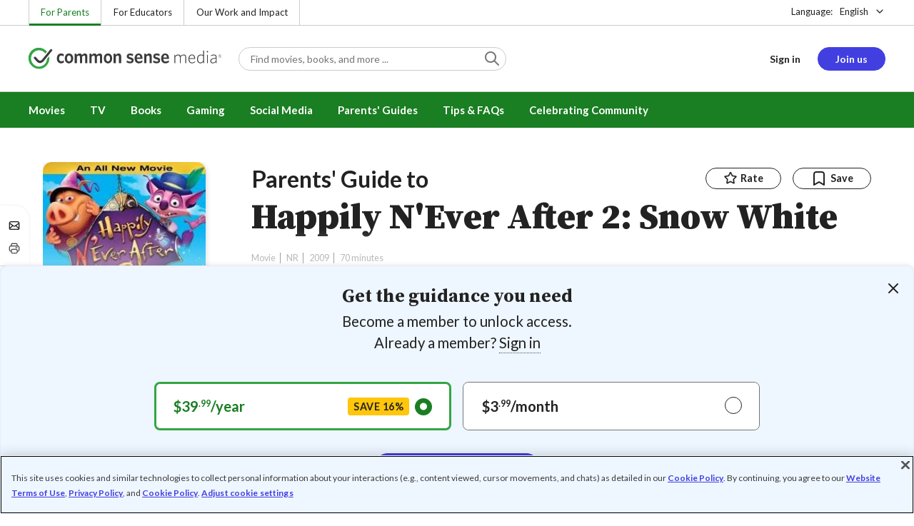

--- FILE ---
content_type: text/html; charset=UTF-8
request_url: https://www.commonsensemedia.org/movie-reviews/happily-never-after-2-snow-white
body_size: 17959
content:
<!DOCTYPE html>
<html lang="en" dir="ltr" prefix="og: https://ogp.me/ns#">
  <head>
    <meta charset="utf-8" />
<meta name="description" content="Harmless but charmless tale of Snow White as a teen. Read Common Sense Media&#039;s Happily N&#039;Ever After 2: Snow White review, age rating, and parents guide." />
<meta name="robots" content="index, follow" />
<link rel="canonical" href="https://www.commonsensemedia.org/movie-reviews/happily-never-after-2-snow-white" />
<link rel="image_src" href="https://www.commonsensemedia.org/sites/default/files/styles/social_share_image/public/product-images/csm-movie/happily-never-after-2-dvd.jpg" />
<link rel="icon" sizes="16x16" href="/themes/custom/common_sense/images/favicons/favicon-16x16.png" />
<link rel="icon" sizes="32x32" href="/themes/custom/common_sense/images/favicons/favicon-32x32.png" />
<link rel="icon" sizes="96x96" href="/themes/custom/common_sense/images/favicons/favicon-96x96.png" />
<link rel="icon" sizes="192x192" href="/themes/custom/common_sense/images/favicons/favicon-192x192.png" />
<link rel="apple-touch-icon" sizes="180x180" href="/themes/custom/common_sense/images/favicons/apple-touch-icon-180x180.png" />
<meta property="og:site_name" content="Common Sense Media" />
<meta property="og:url" content="https://www.commonsensemedia.org/movie-reviews/happily-never-after-2-snow-white" />
<meta property="og:title" content="Happily N&#039;Ever After 2: Snow White Movie Review" />
<meta property="og:description" content="Harmless but charmless tale of Snow White as a teen. Read Common Sense Media&#039;s Happily N&#039;Ever After 2: Snow White review, age rating, and parents guide." />
<meta property="og:image:url" content="https://www.commonsensemedia.org/sites/default/files/styles/social_share_image/public/product-images/csm-movie/happily-never-after-2-dvd.jpg" />
<meta property="og:image:type" content="image/jpeg" />
<meta property="og:image:width" content="600" />
<meta property="og:image:height" content="315" />
<meta name="twitter:card" content="summary_large_image" />
<meta name="twitter:title" content="Happily N&#039;Ever After 2: Snow White Movie Review" />
<meta name="twitter:description" content="Harmless but charmless tale of Snow White as a teen. Read Common Sense Media&#039;s Happily N&#039;Ever After 2: Snow White review, age rating, and parents guide." />
<meta name="twitter:site" content="@CommonSense" />
<meta name="twitter:site:id" content="29549839" />
<meta name="twitter:image" content="https://www.commonsensemedia.org/sites/default/files/styles/social_share_image/public/product-images/csm-movie/happily-never-after-2-dvd.jpg" />
<meta http-equiv="x-ua-compatible" content="IE=edge" />
<meta name="msapplication-tilecolor" content="#e3ffee" />
<meta name="msapplication-tileimage" content="sites/all/themes/common_sense/images/favicons/mstile-144x144.png" />
<meta name="Generator" content="Drupal 10 (https://www.drupal.org)" />
<meta name="MobileOptimized" content="width" />
<meta name="HandheldFriendly" content="true" />
<meta name="viewport" content="width=device-width, initial-scale=1.0" />
<link rel="alternate" type="application/rss+xml" href="/rss/reviews/movie/10/feed.xml" />
<link rel="alternate" type="application/rss+xml" href="/rss/reviews/book/all/feed.xml" />
<meta name="bingbot" content="noarchive, nocache" />
<meta http-equiv="x-dns-prefetch-control" content="on" />
<link rel="preconnect" href="//fonts.gstatic.com" crossorigin />
<link rel="preconnect" href="//cdn-ukwest.onetrust.com" crossorigin />
<link rel="preconnect" href="//d2hralswu9lj8u.cloudfront.net" crossorigin />
<link rel="preload" as="style" href="https://fonts.googleapis.com/css2?family=Lato:ital,wght@0,300;0,400;0,700;1,400&amp;family=Source+Serif+Pro:ital,wght@0,400;0,700;0,900;1,900&amp;display=swap" />
<script type="application/ld+json">{
    "@context": "https://schema.org",
    "@graph": [
        {
            "@type": "Review",
            "url": "https://www.commonsensemedia.org/movie-reviews/happily-never-after-2-snow-white",
            "name": "Happily N\u0027Ever After 2: Snow White",
            "description": "HAPPILY N\u0027EVER AFTER 2 is basically a harmless entry into the direct-to-DVD stock of children\u0027s fare.  Unfortunately, it\u0027s also a charmless entry.",
            "itemReviewed": {
                "@type": "Movie",
                "name": "Happily N\u0027Ever After 2: Snow White",
                "sameAs": "http://www.imdb.com/title/tt1235837/",
                "image": {
                    "@type": "ImageObject",
                    "representativeOfPage": "True",
                    "url": "https://www.commonsensemedia.org/sites/default/files/styles/ratio_2_3_medium/public/product-images/csm-movie/happily-never-after-2-dvd.jpg",
                    "width": "170",
                    "height": "255"
                },
                "duration": "PT70S",
                "dateCreated": "2009-03-24",
                "actor": [
                    {
                        "@type": "Person",
                        "name": "Christine Lakin"
                    },
                    {
                        "@type": "Person",
                        "name": "Kate Higgins"
                    },
                    {
                        "@type": "Person",
                        "name": "Keith Ferguson"
                    }
                ],
                "director": [
                    {
                        "@type": "Person",
                        "name": "Boyd Kirkland"
                    },
                    {
                        "@type": "Person",
                        "name": "Steven E. Gordon"
                    }
                ],
                "productionCompany": {
                    "@type": "Organization",
                    "name": "Lionsgate"
                }
            },
            "author": {
                "@type": "Person",
                "name": "Renee Schonfeld",
                "sameAs": "https://www.commonsensemedia.org/users/renee-schonfeld"
            },
            "publisher": {
                "@type": "Organization",
                "name": "Common Sense Media",
                "sameAs": "https://www.commonsensemedia.org"
            },
            "datePublished": "2009-03-14",
            "isFamilyFriendly": "true",
            "typicalAgeRange": "6+",
            "inLanguage": "en_US",
            "reviewBody": "HAPPILY N\u0027EVER AFTER 2 is basically a harmless entry into the direct-to-DVD stock of children\u0027s fare. Unfortunately, it\u0027s also a charmless entry. The message is good, but it\u0027s delivered in a heavy-handed, obvious way. Many elements of the traditional Snow White tale have been changed, some with an eye toward minimizing the scariest parts and broadening the ethnic flavor that\u0027s more desirous today, but it all takes the \u0022bite\u0022 out of a very beloved story.\r\n\r\nThe animation, the story, and the songs are all unexceptional and appear to be put together on a shoestring budget. There are a few clever and funny moments, but none of the wonderful detail, subtlety of character, or memorable music necessary to make it fresh and distinctive.",
            "reviewRating": {
                "@type": "Rating",
                "ratingValue": "2"
            }
        }
    ]
}</script>
<link rel="dns-prefetch" href="//fonts.googleapis.com" />
<link rel="dns-prefetch" href="//fonts.gstatic.com" />
<link rel="dns-prefetch" href="//www.google-analytics.com" />
<link rel="dns-prefetch" href="//www.googletagmanager.com" />
<link rel="dns-prefetch" href="//cdn-ukwest.onetrust.com" />
<link rel="dns-prefetch" href="//d2hralswu9lj8u.cloudfront.net" />
<link rel="dns-prefetch" href="//insitez.blob.core.windows.net" />
<link rel="preconnect" href="//fonts.googleapis.com" />
<link rel="preconnect" href="//www.google-analytics.com" />
<link rel="preconnect" href="//www.googletagmanager.com" />
<link rel="preconnect" href="//cdn-ukwest.onetrust.com" />
<link rel="preconnect" href="//d2hralswu9lj8u.cloudfront.net" />
<link rel="preconnect" href="//insitez.blob.core.windows.net" />
<link rel="icon" href="/themes/custom/common_sense/favicon.ico" type="image/vnd.microsoft.icon" />
<link rel="alternate" hreflang="en" href="https://www.commonsensemedia.org/movie-reviews/happily-never-after-2-snow-white" />
<link rel="preload" as="style" href="/sites/default/files/css/css_0TeMXwO0w4MwJ6Ygl_JUnkX4sgFv-uSQtxjRKTU56Zc.css?delta=0&amp;language=en&amp;theme=common_sense_media_theme&amp;include=[base64]" />
<link rel="preload" as="style" href="/sites/default/files/css/css_QNzRB2qdBupTjgCWxBYx2dFgqCrf_fIoU7kElbNMhnU.css?delta=1&amp;language=en&amp;theme=common_sense_media_theme&amp;include=[base64]" />
<link rel="preload" as="style" href="/sites/default/files/css/css_upYFn7-lTOFCkS__TJARnVnzLfQZom9ETODny7WbP44.css?delta=3&amp;language=en&amp;theme=common_sense_media_theme&amp;include=[base64]" />
<link rel="preload" as="script" href="/sites/default/files/js/js_Nl3N4optZgc89vYWfC8amYXC6LUeNosEor5aLxCpyt4.js?scope=footer&amp;delta=0&amp;language=en&amp;theme=common_sense_media_theme&amp;include=[base64]" />

    <title>Happily N&#039;Ever After 2: Snow White Movie Review | Common Sense Media</title>
    <link rel="stylesheet" media="all" href="/sites/default/files/css/css_0TeMXwO0w4MwJ6Ygl_JUnkX4sgFv-uSQtxjRKTU56Zc.css?delta=0&amp;language=en&amp;theme=common_sense_media_theme&amp;include=[base64]" />
<link rel="stylesheet" media="all" href="/sites/default/files/css/css_QNzRB2qdBupTjgCWxBYx2dFgqCrf_fIoU7kElbNMhnU.css?delta=1&amp;language=en&amp;theme=common_sense_media_theme&amp;include=[base64]" />
<link rel="stylesheet" media="all" href="https://fonts.googleapis.com/css2?family=Lato:ital,wght@0,300;0,400;0,700;1,400&amp;family=Source+Serif+Pro:ital,wght@0,400;0,700;0,900;1,900&amp;display=swap" />
<link rel="stylesheet" media="all" href="/sites/default/files/css/css_upYFn7-lTOFCkS__TJARnVnzLfQZom9ETODny7WbP44.css?delta=3&amp;language=en&amp;theme=common_sense_media_theme&amp;include=[base64]" />

    <script type="application/json" data-drupal-selector="drupal-settings-json">{"path":{"baseUrl":"\/","pathPrefix":"","currentPath":"node\/69119","currentPathIsAdmin":false,"isFront":false,"currentLanguage":"en"},"pluralDelimiter":"\u0003","suppressDeprecationErrors":true,"gtag":{"tagId":"","consentMode":false,"otherIds":[],"events":[],"additionalConfigInfo":[]},"gtm":{"tagId":null,"settings":{"data_layer":"dataLayer","include_classes":false,"allowlist_classes":"","blocklist_classes":"","include_environment":false,"environment_id":"","environment_token":""},"tagIds":["GTM-PBF6R22"]},"ajaxPageState":{"theme":"common_sense_media_theme","libraries":"[base64]"},"config":"{\u0022sitekey\u0022:\u0022MTPublic-zvDLJ75su\u0022,\u0022autoFormValidate\u0022:true,\u0022theme\u0022:\u0022basic\u0022,\u0022render\u0022:\u0022explicit\u0022,\u0022renderQueue\u0022:[],\u0022widgetSize\u0022:\u0022standard\u0022,\u0022enableOption\u0022:\u0022all\u0022,\u0022lang\u0022:\u0022en\u0022}","commonKit":{"socialShareIcons":{"selectors":{"social-share-icons":1}},"popover":{"selectors":{"popover-eb1b6551-c48f-489b-9adf-6626456c1ad7":1,"popover-82535918-0917-4595-87a3-8ff01cb2aa1e":1,"popover-017a7495-8be3-46a5-8aa5-89d60813bd43":1,"popover-802bf6e5-ffa3-46ae-b37f-87ae53a1576f":1,"popover-17c22f42-9ebf-4a1c-843e-e1132c124e4c":1}},"reveal":{"selectors":{"reveal-9e65833f-5513-4bfb-9d0a-6284fd9c31e8":1,"reveal-6bc92f60-1f2c-43d2-917f-c80c540d36e4":1,"reveal-97956f35-e175-4ab1-ad36-26970312601e":1,"reveal-e0cce1be-0765-447c-931a-115a2ad4b00f":1}},"slider":{"selectors":{"review-view-content-grid-modal-slider":1}}},"csm":{"reviewSlider":{"selectors":{"review-slider-01cf2548-4cfc-4671-8004-ff2416ac5435":1,"review-slider-91e5b93c-1fe0-4807-b5a9-723c779de242":1,"review-slider-5597c904-e198-450b-a1fd-1f569dd8f915":1}},"reviewRate":{"selectors":{"review-rate-69119-3":1,"review-rate-69119-2":1,"review-rate-69119-1":1}},"userReviewsList":{"selectors":{"user-reviews-list-1330e2e1-2757-4306-b45f-79cf78baaf6a":1,"user-reviews-list-1613d320-1a7a-434b-9c73-94ab62b7078c":1}},"reviewBuyLinks":{"selectors":{"review-buy-links-04e9fdaf-f520-4313-a0a2-4963cdaed7e5":1}},"amplitude_props":{"source_org":"Common Sense Media","source_system":"Drupal 10.5.6 \u003E PHP 8.3.30","source_system_deploy_id":"live_3253","source_system_id":"7773f0c3-f5cf-442f-a548-d6af11f9945d","csm_content_title":"Happily N\u0027Ever After 2: Snow White","csm_content_type":"csm_review","csm_entity_group":"node","csm_entity_id":"69119","csm_entity_uuid":"7623f59e-398b-4bc6-ab6a-7e258cf06ac3","page_lang":"en","csm_content_group":"Editorial Reviews","csm_review_type":"csm_movie","csm_review_target_title":"Happily N\u0027Ever After 2: Snow White","csm_review_target_nid":32841,"csm_review_target_uuid":"4d15cb63-489c-4889-b66b-e430329fb6e7","csm_review_rating_overall":2,"csm_review_rating_details_message":3,"csm_review_rating_details_role_model":1,"csm_review_rating_details_diversity":null,"csm_review_rating_details_violence":1,"csm_review_rating_details_sex":0,"csm_review_rating_details_language":0,"csm_review_rating_details_consumerism":0,"csm_review_rating_details_drugs":0,"csm_review_rating_age":6,"csm_review_publication_date":"2009-03-01","csm_review_selection":false,"csm_review_upcoming":false,"csm_review_has_video":false,"csm_title_genres":["Family and Kids"],"csm_title_topics":[],"csm_title_character_strengths":[],"csm_title_tags":["Family and Kids"],"csm_title_release_date":"2009","csm_title_industry_rating_mpaa":"NR","csm_title_industry_rating_esrb":null,"csm_title_industry_rating_tv":null,"csm_title_platforms":[],"csm_title_has_trailer":false,"csm_title_movie_in_theaters":false,"csm_title_movie_is_streaming":true,"csm_user_roles":["anonymous"],"csm_user_state":"anonymous","csm_user_member_type":"non-member"},"ga_dimension":{"csm_content_type":"csm_review","csm_review_type":"csm_movie","csm_review_publication_date":"2009-03-01","csm_star_rating":"2","csm_age_rating":"6","csm_content_grid":"consum:0, drugs:0, langua:0, messag:3, role_m:1, sex:0, violen:1","csm_stands_out_for":"","csm_genre_items":"Family and Kids","csm_topic_items":"","csm_strengths_items":"","csm_genres_topics_character_strengths":"Family and Kids","csm_media_creation_date":"2009","csm_outside_rating":"NR","csm_creator":"Lionsgate","csm_platform":"","csm_theater_and_DVD_status":"in-theaters:no;on-DVD:yes","csm_seal_honoree_status":"no","csm_video_included":"CSM-review:no, official-trailer:no","content_group":"Editorial Reviews","csm_user_type":["anonymous"]},"reviewAction":{"selectors":{"review-action-c6d41c7e-43d3-487f-85e7-076324bf1492":1}}},"cs":{"userLoginModal":{"selectors":{"user-login-modal-174e16c4-75ed-42d4-bd9e-b5c0d69cd351":1,"user-login-modal-767d872f-625d-402f-aa0a-2c9940492be2":1,"user-login-modal-d398e50a-5811-4d1a-a337-a7f1b38ee14b":1,"user-login-modal-9a089323-97ec-47f8-a4d1-c65327ad3e1d":1}}},"user":{"roles":["anonymous"],"uid":0,"permissionsHash":"801237e52c014394e8c69a0e75fda589b469d16b4d402682da18388285bb2cc8"}}</script>
<script src="/sites/default/files/js/js_8C_oaeIZYXWN1_5BZ40KqlXtQFU7mKY2e0J4V4lsuFY.js?scope=header&amp;delta=0&amp;language=en&amp;theme=common_sense_media_theme&amp;include=[base64]"></script>
<script src="/modules/contrib/google_tag/js/gtag.js?t8ed8b"></script>
<script src="/modules/contrib/google_tag/js/gtm.js?t8ed8b"></script>

  </head>
  <body class="path-node page-node-type-csm-review">
        <a href="#main-content" class="visually-hidden focusable">
      Skip to main content
    </a>
    <noscript><iframe src="https://www.googletagmanager.com/ns.html?id=GTM-PBF6R22"
                  height="0" width="0" style="display:none;visibility:hidden"></iframe></noscript>

      <div class="dialog-off-canvas-main-canvas" data-off-canvas-main-canvas>
    
<div class="header-wrapper">
    <div class="region region-strip row">
      <div class="col-12">
    <div class="row">
      <div id="block-headertopnav">
  
    
                  <div class="header-top-nav">
  <ul class="menu">
                <li><a href="/" class="active">For Parents</a></li>
                <li><a href="https://www.commonsense.org/education" class="">For Educators</a></li>
                <li><a href="https://www.commonsense.org" class="">Our Work and Impact</a></li>
      </ul>
</div>


  </div>
<div id="block-headerlanguageswitcher">
  
    
      
<div id="header-language-switcher" class="header-language-switcher">
  <span>Language:</span>
  <div class="dropdown">
                  <button data-placement="bottom-end" data-flip="disabled" type="button" data-toggle="dropdown" class="dropdown__toggle btn--reset">English</button>


  <div class="dropdown__menu" aria-labelledby="dropdownMenuButton">
                                                                <button class="active dropdown__item btn--reset" data-lang="en">English</button>
                                                                    <a class="coming-soon dropdown__item" data-lang="es" href="/es">Español (próximamente) - volver al inicio</a>
                      
  </div>
</div>

</div>


  </div>

    </div>
  </div>
  </div>


  <header role="banner">
          <div class="region region-header row">
      <button class="mobile-menu-button btn--reset icon-menu"></button>
  <div class="site-logo col col-lg-6">
    <a href="/" title="Click to go back to the homepage"></a>
  </div>
  <button class="mobile-search-button btn--reset icon-search"></button>
          <div id="block-headersearch">
  
    
      <div class="header-search-wrapper full-width">
  <div id="header-search" class="header-search">
    <div class="dropdown dropdown--block">
      <input class="dropdown__toggle form-control" data-toggle="dropdown" placeholder="Find movies, books, and more ..." aria-label="Find movies, books, and more ...">

      <i class="icon-search"></i>
      <div class="dropdown__menu">
        <div class="header-search-content"></div>
      </div>
    </div>
    <div class="header-search-mobile">
        <button class="btn-mobile-search btn btn--cta btn--block">Search</button>

      <h3>Or browse by category:</h3>
      <ul class="row">
        <li>
              <a class="btn btn--neutral" href="/movie-reviews">Movies</a>
</li>
        <li>
              <a class="btn btn--neutral" href="/tv-reviews">TV shows</a>
</li>
        <li>
              <a class="btn btn--neutral" href="/book-reviews">Books</a>
</li>
        <li>
              <a class="btn btn--neutral" href="/app-reviews">Apps</a>
</li>
        <li>
              <a class="btn btn--neutral" href="/game-reviews">Games</a>
</li>
        <li>
              <a class="btn btn--neutral" href="/articles">Parenting</a>
</li>
              </ul>
    </div>
  </div>
</div>


  </div>
<div id="block-headerusermenu">
  
    
      <div id="csm-header-user-menu" class="header-user-menu user-menu placeholder-loading">
  <ul class="menu menu-hierarchical">
    <li class="menu-item menu-item--depth-1 menu-item--login-placeholder">
      <a class="placeholder"></a>
    </li>
    <li class="menu-item menu-item--depth-1 menu-item--join-us-link menu-item--mobile-hamburger col-8">
      <span class="btn placeholder"></span>
    </li>
  </ul>
</div>

  </div>
<div id="block-headermobilemenu">
  
    
      
<div id="header-mobile-menu-wrapper" data-site-name=""></div>


  </div>

    
  </div>

  </header>

    <div class="region region-navigation row">
          <div id="block-headermainmenu">
  
    
      <div id="header-main-menu" class="header-main-menu">
                <ul class="menu menu-hierarchical">
    
          
            <li class="menu-item menu-item--depth-1 menu-item--expanded">
                                                                    <a id="" rel="" href="/movie-reviews">Movies</a>
        
                                <ul class="menu row">
    
          
                          <li class="menu-item menu-item--depth-2 menu-item--expanded menu-item--mobile-hidden menu-item--desktop-hidden col-12 col-lg-3 menu-item--">
                                                                    <a id="" rel="" href="/movie-reviews">Movie Reviews and Lists</a>
        
                                <ul class="menu">
    
          
                          <li class="menu-item menu-item--depth-3 menu-item--">
                                                                    <a id="" rel="" href="/movie-reviews" class="menu-link--browse-reviews">Movie Reviews</a>
        
              </li>
          
            <li class="menu-item menu-item--depth-3">
                                                                    <a id="" rel="" href="/movie-lists">Best Movie Lists</a>
        
              </li>
          
                          <li class="menu-item menu-item--depth-3 menu-item--">
                                                                    <a id="" rel="" href="/search/category/movie/tag/common-sense-selections-31822/sort/date-desc">Common Sense Selections for Movies</a>
        
              </li>
        </ul>
  
              </li>
          
                          <li class="menu-item menu-item--depth-2 menu-item--expanded menu-item--mobile-hidden menu-item--desktop-hidden col-12 col-lg-3 menu-item--">
                                                                    <a id="" rel="" href="/best-of-2021-form-submission">Marketing Campaign</a>
        
                                <ul class="menu">
    
          
                                        <li class="menu-item menu-item--depth-3 menu-item-- menu-item--content">
                  <span class="item-content">
            <a href="/lists/50-modern-movies-all-kids-should-watch-before-theyre-12" >
              <img srcset="/themes/custom/common_sense/components/commonkit/atoms/ck-image/images/ratio_16_9_small.png 350w,/themes/custom/common_sense/components/commonkit/atoms/ck-image/images/ratio_16_9_xsmall.png 240w" src="/themes/custom/common_sense/components/commonkit/atoms/ck-image/images/ratio_16_9_xsmall.png" data-src="/sites/default/files/styles/ratio_16_9_xsmall/public/menu-addons/mega-menu-image-50-modern-movies.jpg" data-srcset="/sites/default/files/styles/ratio_16_9_small/public/menu-addons/mega-menu-image-50-modern-movies.jpg 350w,/sites/default/files/styles/ratio_16_9_xsmall/public/menu-addons/mega-menu-image-50-modern-movies.jpg 240w" sizes="240px" class="image-lazy">

            </a>
            <h3><a href="/lists/50-modern-movies-all-kids-should-watch-before-theyre-12" class="link link--title" >
              50 Modern Movies All Kids Should Watch Before They&#039;re 12
            </a></h3>
          </span>
        
              </li>
        </ul>
  
              </li>
          
            <li class="menu-item menu-item--depth-2 menu-item--expanded menu-item--mobile-hidden menu-item--desktop-hidden col-12 col-lg-3">
                                                                    <a id="" rel="" href="/seal">The Common Sense Seal</a>
        
                                <ul class="menu">
    
          
                                        <li class="menu-item menu-item--depth-3 menu-item-- menu-item--content">
                  <span class="item-content">
            <a href="/search/category/movie/tag/common-sense-selections-31822/sort/date-desc" >
              <img srcset="/themes/custom/common_sense/components/commonkit/atoms/ck-image/images/ratio_16_9_small.png 350w,/themes/custom/common_sense/components/commonkit/atoms/ck-image/images/ratio_16_9_xsmall.png 240w" src="/themes/custom/common_sense/components/commonkit/atoms/ck-image/images/ratio_16_9_xsmall.png" data-src="/sites/default/files/styles/ratio_16_9_xsmall/public/menu-addons/selection-seal-350.png" data-srcset="/sites/default/files/styles/ratio_16_9_small/public/menu-addons/selection-seal-350.png 350w,/sites/default/files/styles/ratio_16_9_xsmall/public/menu-addons/selection-seal-350.png 240w" sizes="240px" class="image-lazy">

            </a>
            <h3><a href="/search/category/movie/tag/common-sense-selections-31822/sort/date-desc" class="link link--title" >
              Common Sense Selections for Movies
            </a></h3>
          </span>
        
              </li>
        </ul>
  
              </li>
        </ul>
  
              </li>
          
                          <li class="menu-item menu-item--depth-1 menu-item--expanded menu-item--">
                                                                    <a id="" rel="" href="/tv-reviews">TV</a>
        
                                <ul class="menu row">
    
          
                          <li class="menu-item menu-item--depth-2 menu-item--expanded menu-item--mobile-hidden menu-item--desktop-hidden col-12 col-lg-3 menu-item--">
                                                                    <a id="" rel="" href="/tv-reviews">TV Reviews and Lists</a>
        
                                <ul class="menu">
    
          
                          <li class="menu-item menu-item--depth-3 menu-item--">
                                                                    <a id="" rel="" href="/tv-reviews" class="menu-link--browse-reviews">TV Reviews</a>
        
              </li>
          
            <li class="menu-item menu-item--depth-3">
                                                                    <a id="" rel="" href="/tv-lists">Best TV Lists</a>
        
              </li>
          
                          <li class="menu-item menu-item--depth-3 menu-item--">
                                                                    <a id="" rel="" href="/search/category/tv/tag/common-sense-selections-31822/sort/date-desc">Common Sense Selections for TV</a>
        
              </li>
          
                          <li class="menu-item menu-item--depth-3 menu-item--">
                                                                    <a id="" rel="" href="/video/tv-reviews">Video Reviews of TV Shows</a>
        
              </li>
        </ul>
  
              </li>
          
                          <li class="menu-item menu-item--depth-2 menu-item--expanded menu-item--mobile-hidden menu-item--desktop-hidden col-12 col-lg-3 menu-item--">
                                                                    <a id="" rel="" href="/best-of-lists">Marketing Campaign</a>
        
                                <ul class="menu">
    
          
                                        <li class="menu-item menu-item--depth-3 menu-item-- menu-item--content">
                  <span class="item-content">
            <a href="/best-of-lists/best-kids-tv-shows-on-disney-plus" >
              <img srcset="/themes/custom/common_sense/components/commonkit/atoms/ck-image/images/ratio_16_9_small.png 350w,/themes/custom/common_sense/components/commonkit/atoms/ck-image/images/ratio_16_9_xsmall.png 240w" src="/themes/custom/common_sense/components/commonkit/atoms/ck-image/images/ratio_16_9_xsmall.png" data-src="/sites/default/files/styles/ratio_16_9_xsmall/public/menu-addons/mega-menu_best-kids-tv-shows-on-disney.jpg" data-srcset="/sites/default/files/styles/ratio_16_9_small/public/menu-addons/mega-menu_best-kids-tv-shows-on-disney.jpg 350w,/sites/default/files/styles/ratio_16_9_xsmall/public/menu-addons/mega-menu_best-kids-tv-shows-on-disney.jpg 240w" sizes="240px" class="image-lazy">

            </a>
            <h3><a href="/best-of-lists/best-kids-tv-shows-on-disney-plus" class="link link--title" >
              Best Kids&#039; Shows on Disney+
            </a></h3>
          </span>
        
              </li>
        </ul>
  
              </li>
          
                          <li class="menu-item menu-item--depth-2 menu-item--expanded menu-item--mobile-hidden menu-item--desktop-hidden col-12 col-lg-3 menu-item--">
                                                                    <a id="" rel="" href="/best-of-lists">Marketing Campaign</a>
        
                                <ul class="menu">
    
          
                                        <li class="menu-item menu-item--depth-3 menu-item-- menu-item--content">
                  <span class="item-content">
            <a href="/best-of-lists/best-kids-tv-shows-on-netflix" >
              <img srcset="/themes/custom/common_sense/components/commonkit/atoms/ck-image/images/ratio_16_9_small.png 350w,/themes/custom/common_sense/components/commonkit/atoms/ck-image/images/ratio_16_9_xsmall.png 240w" src="/themes/custom/common_sense/components/commonkit/atoms/ck-image/images/ratio_16_9_xsmall.png" data-src="/sites/default/files/styles/ratio_16_9_xsmall/public/menu-addons/mega-menu_best-kids-tv-shows-on-netflix.jpg" data-srcset="/sites/default/files/styles/ratio_16_9_small/public/menu-addons/mega-menu_best-kids-tv-shows-on-netflix.jpg 350w,/sites/default/files/styles/ratio_16_9_xsmall/public/menu-addons/mega-menu_best-kids-tv-shows-on-netflix.jpg 240w" sizes="240px" class="image-lazy">

            </a>
            <h3><a href="/best-of-lists/best-kids-tv-shows-on-netflix" class="link link--title" >
              Best Kids&#039; TV Shows on Netflix
            </a></h3>
          </span>
        
              </li>
        </ul>
  
              </li>
        </ul>
  
              </li>
          
            <li class="menu-item menu-item--depth-1 menu-item--expanded">
                                                                    <a id="" rel="" href="/book-reviews">Books</a>
        
                                <ul class="menu row">
    
          
            <li class="menu-item menu-item--depth-2 menu-item--expanded menu-item--mobile-hidden menu-item--desktop-hidden col-12 col-lg-3">
                                                                    <a id="" rel="" href="/book-reviews">Book Reviews and Lists</a>
        
                                <ul class="menu">
    
          
                          <li class="menu-item menu-item--depth-3 menu-item--">
                                                                    <a id="" rel="" href="/book-reviews" class="menu-link--browse-reviews">Book Reviews</a>
        
              </li>
          
            <li class="menu-item menu-item--depth-3">
                                                                    <a id="" rel="" href="/book-lists">Best Book Lists</a>
        
              </li>
          
                          <li class="menu-item menu-item--depth-3 menu-item--">
                                                                    <a id="" rel="" href="/search/category/book/tag/common-sense-selections-31822/sort/date-desc">Common Sense Selections for Books</a>
        
              </li>
        </ul>
  
              </li>
          
            <li class="menu-item menu-item--depth-2 menu-item--expanded menu-item--mobile-hidden menu-item--desktop-hidden col-12 col-lg-3">
                                                                    <a id="" rel="" href="/articles/how-to-raise-a-reader">Article About Books</a>
        
                                <ul class="menu">
    
          
                                        <li class="menu-item menu-item--depth-3 menu-item-- menu-item--content">
                  <span class="item-content">
            <a href="/articles/how-to-raise-a-reader" >
              <img srcset="/themes/custom/common_sense/components/commonkit/atoms/ck-image/images/ratio_16_9_small.png 350w,/themes/custom/common_sense/components/commonkit/atoms/ck-image/images/ratio_16_9_xsmall.png 240w" src="/themes/custom/common_sense/components/commonkit/atoms/ck-image/images/ratio_16_9_xsmall.png" data-src="/sites/default/files/styles/ratio_16_9_xsmall/public/menu-addons/2022-how-to-raise-a-reader_mega-menu.jpg" data-srcset="/sites/default/files/styles/ratio_16_9_small/public/menu-addons/2022-how-to-raise-a-reader_mega-menu.jpg 350w,/sites/default/files/styles/ratio_16_9_xsmall/public/menu-addons/2022-how-to-raise-a-reader_mega-menu.jpg 240w" sizes="240px" class="image-lazy">

            </a>
            <h3><a href="/articles/how-to-raise-a-reader" class="link link--title" >
              8 Tips for Getting Kids Hooked on Books
            </a></h3>
          </span>
        
              </li>
        </ul>
  
              </li>
          
                          <li class="menu-item menu-item--depth-2 menu-item--expanded menu-item--mobile-hidden menu-item--desktop-hidden col-12 col-lg-3 menu-item--">
                                                                    <a id="" rel="" href="/lists/growing-up-queer-thoughtful-books-about-lgbtq-youth">Marketing Campaign for Books</a>
        
                                <ul class="menu">
    
          
                                        <li class="menu-item menu-item--depth-3 menu-item-- menu-item--content">
                  <span class="item-content">
            <a href="/lists/50-books-all-kids-should-read-before-theyre-12" >
              <img srcset="/themes/custom/common_sense/components/commonkit/atoms/ck-image/images/ratio_16_9_small.png 350w,/themes/custom/common_sense/components/commonkit/atoms/ck-image/images/ratio_16_9_xsmall.png 240w" src="/themes/custom/common_sense/components/commonkit/atoms/ck-image/images/ratio_16_9_xsmall.png" data-src="/sites/default/files/styles/ratio_16_9_xsmall/public/menu-addons/mega-menu_50-books-all-kids-should-read-before-theyre-12.jpg" data-srcset="/sites/default/files/styles/ratio_16_9_small/public/menu-addons/mega-menu_50-books-all-kids-should-read-before-theyre-12.jpg 350w,/sites/default/files/styles/ratio_16_9_xsmall/public/menu-addons/mega-menu_50-books-all-kids-should-read-before-theyre-12.jpg 240w" sizes="240px" class="image-lazy">

            </a>
            <h3><a href="/lists/50-books-all-kids-should-read-before-theyre-12" class="link link--title" >
              50 Books All Kids Should Read Before They&#039;re 12
            </a></h3>
          </span>
        
              </li>
        </ul>
  
              </li>
        </ul>
  
              </li>
          
                          <li class="menu-item menu-item--depth-1 menu-item--expanded menu-item--">
                                                                    <a id="" rel="" href="/parents-ultimate-guides/gaming">Gaming</a>
        
                                <ul class="menu row">
    
          
                          <li class="menu-item menu-item--depth-2 menu-item--expanded menu-item--mobile-hidden menu-item--desktop-hidden col-12 col-lg-3 menu-item--">
                                                                    <a id="" rel="" href="/app-reviews">App Reviews and Lists</a>
        
                                <ul class="menu">
    
          
                          <li class="menu-item menu-item--depth-3 menu-item--">
                                                                    <a id="" rel="" href="/articles/parents-ultimate-guide-to-fortnite">Fortnite</a>
        
              </li>
          
                          <li class="menu-item menu-item--depth-3 menu-item--">
                                                                    <a id="" rel="" href="/articles/parents-ultimate-guide-to-minecraft">Minecraft</a>
        
              </li>
          
                          <li class="menu-item menu-item--depth-3 menu-item--">
                                                                    <a id="" rel="" href="/articles/parents-ultimate-guide-to-roblox-2024">Roblox</a>
        
              </li>
          
                          <li class="menu-item menu-item--depth-3 menu-item--">
                                                                    <a id="" rel="" href="/game-reviews" class="menu-link--browse-reviews">All Game Reviews</a>
        
              </li>
        </ul>
  
              </li>
        </ul>
  
              </li>
          
                          <li class="menu-item menu-item--depth-1 menu-item--expanded menu-item--">
                                                                    <a id="" rel="" href="/parents-ultimate-guides/social-media">Social Media</a>
        
                                <ul class="menu row">
    
          
                          <li class="menu-item menu-item--depth-2 menu-item--expanded menu-item--mobile-hidden menu-item--desktop-hidden col-12 col-lg-3 menu-item--">
                                                                    <a id="" rel="" href="/podcast-reviews">Podcast Reviews and Lists</a>
        
                                <ul class="menu">
    
          
                          <li class="menu-item menu-item--depth-3 menu-item--">
                                                                    <a id="" rel="" href="/articles/parents-ultimate-guide-to-social-media">Social Media</a>
        
              </li>
          
                          <li class="menu-item menu-item--depth-3 menu-item--">
                                                                    <a id="" rel="" href="/articles/parents-ultimate-guide-to-snapchat">Snapchat</a>
        
              </li>
          
                          <li class="menu-item menu-item--depth-3 menu-item--">
                                                                    <a id="" rel="" href="/articles/parents-ultimate-guide-to-instagram">Instagram</a>
        
              </li>
          
                          <li class="menu-item menu-item--depth-3 menu-item--">
                                                                    <a id="" rel="" href="/articles/parents-ultimate-guide-to-tiktok">TikTok</a>
        
              </li>
        </ul>
  
              </li>
        </ul>
  
              </li>
          
                          <li class="menu-item menu-item--depth-1 menu-item--expanded menu-item--">
                                                                    <a id="" rel="" href="/parents-ultimate-guides">Parents&#039; Guides</a>
        
                                <ul class="menu row">
    
          
                          <li class="menu-item menu-item--depth-2 menu-item--expanded col-12 col-lg-3 menu-item--">
                                                                    <a id="" rel="" href="/articles">By Age &amp; Stage</a>
        
                                <ul class="menu">
    
          
                          <li class="menu-item menu-item--depth-3 menu-item--">
                                                                    <a id="" rel="" href="/articles/parents-ultimate-guide-to-your-2-to-4-year-olds-digital-world">Preschoolers (2-4)</a>
        
              </li>
          
                          <li class="menu-item menu-item--depth-3 menu-item--">
                                                                    <a id="" rel="" href="/articles/parents-ultimate-guide-to-your-5-to-7-year-olds-digital-world">Little Kids (5-7)</a>
        
              </li>
          
                          <li class="menu-item menu-item--depth-3 menu-item--">
                                                                    <a id="" rel="" href="/articles/parents-ultimate-guide-to-your-7-to-9-year-olds-digital-world">Big Kids (7-9)</a>
        
              </li>
          
                          <li class="menu-item menu-item--depth-3 menu-item--">
                                                                    <a id="" rel="" href="/articles/parents-ultimate-guide-to-your-10-to-12-year-olds-digital-world">Tweens (10-12)</a>
        
              </li>
          
                          <li class="menu-item menu-item--depth-3 menu-item--">
                                                                    <a id="" rel="" href="/articles/parents-ultimate-guide-to-your-13-to-15-year-olds-digital-world">Teens (13-15)</a>
        
              </li>
        </ul>
  
              </li>
          
                          <li class="menu-item menu-item--depth-2 menu-item--expanded col-12 col-lg-3 menu-item--">
                                                                    <a id="" rel="" href="/articles">By Topic</a>
        
                                <ul class="menu">
    
          
                          <li class="menu-item menu-item--depth-3 menu-item--">
                                                                    <a id="" rel="" href="/articles/parents-ultimate-guide-to-managing-digital-parenting-anxiety">Digital Parenting Anxiety</a>
        
              </li>
          
                          <li class="menu-item menu-item--depth-3 menu-item--">
                                                                    <a id="" rel="" href="/articles/parents-ultimate-guide-to-first-phones-2024">First Phones</a>
        
              </li>
          
                          <li class="menu-item menu-item--depth-3 menu-item--">
                                                                    <a id="" rel="" href="/articles/parents-ultimate-guide-to-social-media-2024">Social Media</a>
        
              </li>
          
                          <li class="menu-item menu-item--depth-3 menu-item--">
                                                                    <a id="" rel="" href="/articles/parents-ultimate-guide-to-parental-controls">Parental Controls</a>
        
              </li>
          
                          <li class="menu-item menu-item--depth-3 menu-item--">
                                                                    <a id="" rel="" href="/articles/parents-ultimate-guide-to-ai-companions-and-relationships">AI Companions</a>
        
              </li>
          
                          <li class="menu-item menu-item--depth-3 menu-item--">
                                                                    <a id="" rel="" href="/articles/parents-ultimate-guide-to-generative-ai">Generative AI</a>
        
              </li>
        </ul>
  
              </li>
          
                          <li class="menu-item menu-item--depth-2 menu-item--expanded menu-item--mobile-hidden col-12 col-lg-3 menu-item--">
                                                                    <a id="" rel="" href="/articles">What&#039;s New</a>
        
                                <ul class="menu">
    
          
                                        <li class="menu-item menu-item--depth-3 menu-item-- menu-item--content">
                  <span class="item-content">
            <a href="/articles/parents-ultimate-guide-how-to-set-parent-controls-on-youtube" >
              <img srcset="/themes/custom/common_sense/components/commonkit/atoms/ck-image/images/ratio_16_9_small.png 350w,/themes/custom/common_sense/components/commonkit/atoms/ck-image/images/ratio_16_9_xsmall.png 240w" src="/themes/custom/common_sense/components/commonkit/atoms/ck-image/images/ratio_16_9_xsmall.png" data-src="/sites/default/files/styles/ratio_16_9_xsmall/public/blog/screenshot-2025-04-04-at-11.08.18-am.png" data-srcset="/sites/default/files/styles/ratio_16_9_small/public/blog/screenshot-2025-04-04-at-11.08.18-am.png 350w,/sites/default/files/styles/ratio_16_9_xsmall/public/blog/screenshot-2025-04-04-at-11.08.18-am.png 240w" sizes="240px" class="image-lazy">

            </a>
            <h3><a href="/articles/parents-ultimate-guide-how-to-set-parent-controls-on-youtube" class="link link--title" >
              Parents&#039; Ultimate Guide: How to Set Parent Controls on YouTube
            </a></h3>
          </span>
        
              </li>
          
                          <li class="menu-item menu-item--depth-3 menu-item--">
                                                                    <a id="" rel="" href="/parents-ultimate-guides">All Parents&#039; Ultimate Guides</a>
        
              </li>
        </ul>
  
              </li>
        </ul>
  
              </li>
          
                          <li class="menu-item menu-item--depth-1 menu-item--expanded menu-item--">
                                                                    <a id="" rel="" href="/articles">Tips &amp; FAQs</a>
        
                                <ul class="menu row">
    
          
                          <li class="menu-item menu-item--depth-2 menu-item--expanded menu-item--mobile-hidden menu-item--desktop-hidden col-12 col-lg-3 menu-item--">
                                                                    <a id="" rel="" href="/articles">Column 1</a>
        
                                <ul class="menu">
    
          
                          <li class="menu-item menu-item--depth-3 menu-item--">
                                                                    <a id="" rel="" href="/family-tech-planners">Family Tech Planners</a>
        
              </li>
          
                          <li class="menu-item menu-item--depth-3 menu-item--">
                                                                    <a id="" rel="" href="/digital-skills">Digital Skills</a>
        
              </li>
          
                          <li class="menu-item menu-item--depth-3 menu-item--">
                                                                    <a id="" rel="" href="/articles">All Articles</a>
        
              </li>
        </ul>
  
              </li>
          
                          <li class="menu-item menu-item--depth-2 menu-item--expanded menu-item--mobile-hidden menu-item--desktop-hidden col-12 col-lg-3 menu-item--">
                                                                    <a id="" rel="" href="/carpool-conversations">Column 2</a>
        
                                <ul class="menu">
    
          
                                        <li class="menu-item menu-item--depth-3 menu-item-- menu-item--content">
                  <span class="item-content">
            <a href="/carpool-conversations" >
              <img srcset="/themes/custom/common_sense/components/commonkit/atoms/ck-image/images/ratio_16_9_small.png 350w,/themes/custom/common_sense/components/commonkit/atoms/ck-image/images/ratio_16_9_xsmall.png 240w" src="/themes/custom/common_sense/components/commonkit/atoms/ck-image/images/ratio_16_9_xsmall.png" data-src="/sites/default/files/styles/ratio_16_9_xsmall/public/menu-addons/carpool-coversations_thumbnail-final_1000x563.png" data-srcset="/sites/default/files/styles/ratio_16_9_small/public/menu-addons/carpool-coversations_thumbnail-final_1000x563.png 350w,/sites/default/files/styles/ratio_16_9_xsmall/public/menu-addons/carpool-coversations_thumbnail-final_1000x563.png 240w" sizes="240px" class="image-lazy">

            </a>
            <h3><a href="/carpool-conversations" class="link link--title" >
              Carpool Conversations
            </a></h3>
          </span>
        
              </li>
        </ul>
  
              </li>
          
                          <li class="menu-item menu-item--depth-2 menu-item--expanded menu-item--mobile-hidden menu-item--desktop-hidden col-12 col-lg-3 menu-item--">
                                                                    <a id="" rel="" href="/two-truths-and-ai">Column 3</a>
        
                                <ul class="menu">
    
          
                                        <li class="menu-item menu-item--depth-3 menu-item-- menu-item--content">
                  <span class="item-content">
            <a href="/two-truths-and-ai" >
              <img srcset="/themes/custom/common_sense/components/commonkit/atoms/ck-image/images/ratio_16_9_small.png 350w,/themes/custom/common_sense/components/commonkit/atoms/ck-image/images/ratio_16_9_xsmall.png 240w" src="/themes/custom/common_sense/components/commonkit/atoms/ck-image/images/ratio_16_9_xsmall.png" data-src="/sites/default/files/styles/ratio_16_9_xsmall/public/menu-addons/2-truths-and-ai-answer-key_social-share.jpg" data-srcset="/sites/default/files/styles/ratio_16_9_small/public/menu-addons/2-truths-and-ai-answer-key_social-share.jpg 350w,/sites/default/files/styles/ratio_16_9_xsmall/public/menu-addons/2-truths-and-ai-answer-key_social-share.jpg 240w" sizes="240px" class="image-lazy">

            </a>
            <h3><a href="/two-truths-and-ai" class="link link--title" >
              Two Truths &amp; AI
            </a></h3>
          </span>
        
              </li>
        </ul>
  
              </li>
        </ul>
  
              </li>
          
                          <li class="menu-item menu-item--depth-1 menu-item--expanded menu-item--">
                                                                    <a id="" rel="" href="/celebrating-community">Celebrating Community</a>
        
                                <ul class="menu row">
    
          
                          <li class="menu-item menu-item--depth-2 menu-item--expanded menu-item--mobile-hidden menu-item--desktop-hidden col-12 col-lg-3 menu-item--">
                                                                    <a id="" rel="" href="/celebrate-latino-culture">Menu for Latino Content</a>
        
                                <ul class="menu">
    
          
                          <li class="menu-item menu-item--depth-3 menu-item--">
                                                                    <a id="" rel="" href="/celebrate-latino-culture">Latino Culture</a>
        
              </li>
          
                          <li class="menu-item menu-item--depth-3 menu-item--">
                                                                    <a id="" rel="" href="/celebrate-black-voices">Black Voices</a>
        
              </li>
          
                          <li class="menu-item menu-item--depth-3 menu-item--">
                                                                    <a id="" rel="" href="/celebrate-asian-stories">Asian Stories</a>
        
              </li>
          
                          <li class="menu-item menu-item--depth-3 menu-item--">
                                                                    <a id="" rel="" href="/celebrate-native-narratives">Native Narratives</a>
        
              </li>
          
                          <li class="menu-item menu-item--depth-3 menu-item--">
                                                                    <a id="" rel="" href="/celebrate-lgbtq-pride">LGBTQ+ Pride</a>
        
              </li>
          
                          <li class="menu-item menu-item--depth-3 menu-item--">
                                                                    <a id="" rel="" href="/exploring-the-jewish-experience">Jewish Experiences</a>
        
              </li>
          
                          <li class="menu-item menu-item--depth-3 menu-item--">
                                                                    <a id="" rel="" href="/best-for-diversity-for-kids">Best of Diverse Representation List</a>
        
              </li>
        </ul>
  
              </li>
          
                          <li class="menu-item menu-item--depth-2 menu-item--expanded menu-item--mobile-hidden menu-item--desktop-hidden col-12 col-lg-3 menu-item--">
                                                                    <a id="" rel="" href="/lists/powerful-stories-about-martin-luther-king-jr">FACE English Column 2</a>
        
                                <ul class="menu">
    
          
                                        <li class="menu-item menu-item--depth-3 menu-item-- menu-item--content">
                  <span class="item-content">
            <a href="/lists/multicultural-books" >
              <img srcset="/themes/custom/common_sense/components/commonkit/atoms/ck-image/images/ratio_16_9_small.png 350w,/themes/custom/common_sense/components/commonkit/atoms/ck-image/images/ratio_16_9_xsmall.png 240w" src="/themes/custom/common_sense/components/commonkit/atoms/ck-image/images/ratio_16_9_xsmall.png" data-src="/sites/default/files/styles/ratio_16_9_xsmall/public/menu-addons/mega-menu_multicultural-books.jpg" data-srcset="/sites/default/files/styles/ratio_16_9_small/public/menu-addons/mega-menu_multicultural-books.jpg 350w,/sites/default/files/styles/ratio_16_9_xsmall/public/menu-addons/mega-menu_multicultural-books.jpg 240w" sizes="240px" class="image-lazy">

            </a>
            <h3><a href="/lists/multicultural-books" class="link link--title" >
              Multicultural Books
            </a></h3>
          </span>
        
              </li>
        </ul>
  
              </li>
          
                          <li class="menu-item menu-item--depth-2 menu-item--expanded menu-item--mobile-hidden menu-item--desktop-hidden col-12 col-lg-3 menu-item--">
                                                                    <a id="" rel="" href="/articles/festive-lunar-new-year-activities-for-kids-and-teens">FACE English Column 3</a>
        
                                <ul class="menu">
    
          
                                        <li class="menu-item menu-item--depth-3 menu-item-- menu-item--content">
                  <span class="item-content">
            <a href="/articles/youtube-kids-channels-with-diverse-representations" >
              <img srcset="/themes/custom/common_sense/components/commonkit/atoms/ck-image/images/ratio_16_9_small.png 350w,/themes/custom/common_sense/components/commonkit/atoms/ck-image/images/ratio_16_9_xsmall.png 240w" src="/themes/custom/common_sense/components/commonkit/atoms/ck-image/images/ratio_16_9_xsmall.png" data-src="/sites/default/files/styles/ratio_16_9_xsmall/public/menu-addons/mega-menu_youtube-kids-channels-with-diverse-representations.jpg" data-srcset="/sites/default/files/styles/ratio_16_9_small/public/menu-addons/mega-menu_youtube-kids-channels-with-diverse-representations.jpg 350w,/sites/default/files/styles/ratio_16_9_xsmall/public/menu-addons/mega-menu_youtube-kids-channels-with-diverse-representations.jpg 240w" sizes="240px" class="image-lazy">

            </a>
            <h3><a href="/articles/youtube-kids-channels-with-diverse-representations" class="link link--title" >
              YouTube Channels with Diverse Representations
            </a></h3>
          </span>
        
              </li>
        </ul>
  
              </li>
          
                          <li class="menu-item menu-item--depth-2 menu-item--expanded menu-item--mobile-hidden menu-item--desktop-hidden col-12 col-lg-3 menu-item--">
                                                                    <a id="" rel="" href="https://www.youtube.com/playlist?list=PLxc-QYpD02ma4DSSodguGUVMLcwCj9BtO">FACE English Column 4</a>
        
                                <ul class="menu">
    
          
                                        <li class="menu-item menu-item--depth-3 menu-item-- menu-item--content">
                  <span class="item-content">
            <a href="/lists/podcasts-with-diverse-characters-and-stories" >
              <img srcset="/themes/custom/common_sense/components/commonkit/atoms/ck-image/images/ratio_16_9_small.png 350w,/themes/custom/common_sense/components/commonkit/atoms/ck-image/images/ratio_16_9_xsmall.png 240w" src="/themes/custom/common_sense/components/commonkit/atoms/ck-image/images/ratio_16_9_xsmall.png" data-src="/sites/default/files/styles/ratio_16_9_xsmall/public/menu-addons/mega-menu_podcasts-with-diverse-characters-and-stories.jpg" data-srcset="/sites/default/files/styles/ratio_16_9_small/public/menu-addons/mega-menu_podcasts-with-diverse-characters-and-stories.jpg 350w,/sites/default/files/styles/ratio_16_9_xsmall/public/menu-addons/mega-menu_podcasts-with-diverse-characters-and-stories.jpg 240w" sizes="240px" class="image-lazy">

            </a>
            <h3><a href="/lists/podcasts-with-diverse-characters-and-stories" class="link link--title" >
              Podcasts with Diverse Characters and Stories
            </a></h3>
          </span>
        
              </li>
        </ul>
  
              </li>
        </ul>
  
              </li>
          
            <li class="menu-item menu-item--depth-1 menu-item--desktop-hidden">
                                                                    <a id="" rel="" href="/donate">Donate</a>
        
              </li>
        </ul>
  


</div>



  </div>

      </div>

</div>

<div class="page-wrapper">
  <div id="nav-overlay"></div>

  <div id="content" role="main">
    

    <a id="main-content"></a>

      <div class="region region-content">
    <div data-drupal-messages-fallback class="hidden"></div><div>
  
    
      <div class="review-view">
  <div class="row">
    <div class="col-12 col-lg-9 page-left-column">
      <div class="review-view-top review-teaser-parent row">
  <div class="col">
    <h3 id="review-view-top-intro" class="title-intro col-12"><strong>      Parents' Guide to  </strong></h3>
    <h1 class="heading--sourceserifpro col-12">Happily N&#039;Ever After 2: Snow White</h1>
    <div class="review-product-summary">
      <span>
                                                                            Movie
          
              
          </span>      <span>
                                                                            NR
          
              
          </span>      <span>
                                                                            2009
          
              
          </span>      <span>
                                                                            70 minutes
          
              
          </span>  </div>

    <div class="review-view-top-actions row">
      <span class="user-login-modal-review-rate user-login-modal" id="user-login-modal-9a089323-97ec-47f8-a4d1-c65327ad3e1d">  <a class="btn--neutral btn--sm review-rate btn btn--block" data-id="69119" data-delta="1" data-text="Rate" rel="nofollow" id="review-rate-69119-1">&nbsp;</a>
</span>




            <span id="user-login-modal-d398e50a-5811-4d1a-a337-a7f1b38ee14b" class="user-login-modal">        <button id="review-action-c6d41c7e-43d3-487f-85e7-076324bf1492" class="review-action review-favorite btn btn--neutral" data-id="69119" data-delta="1" data-action="favorite"><span></span></button>


      </span>


    </div>
  </div>
  <div class="review-image">
  <img alt="Happily N&#039;Ever After 2: Snow White Poster Image" srcset="/themes/custom/common_sense/components/commonkit/atoms/ck-image/images/ratio_2_3_xlarge.png 338w,/themes/custom/common_sense/components/commonkit/atoms/ck-image/images/ratio_2_3_large.png 228w,/themes/custom/common_sense/components/commonkit/atoms/ck-image/images/ratio_2_3_medium.png 170w,/themes/custom/common_sense/components/commonkit/atoms/ck-image/images/ratio_2_3_small.png 100w" src="/themes/custom/common_sense/components/commonkit/atoms/ck-image/images/ratio_2_3_small.png" data-src="/sites/default/files/styles/ratio_2_3_small/public/product-images/csm-movie/happily-never-after-2-dvd.jpg" data-srcset="/sites/default/files/styles/ratio_2_3_xlarge/public/product-images/csm-movie/happily-never-after-2-dvd.jpg 338w,/sites/default/files/styles/ratio_2_3_large/public/product-images/csm-movie/happily-never-after-2-dvd.jpg 228w,/sites/default/files/styles/ratio_2_3_medium/public/product-images/csm-movie/happily-never-after-2-dvd.jpg 170w,/sites/default/files/styles/ratio_2_3_small/public/product-images/csm-movie/happily-never-after-2-dvd.jpg 100w" sizes="(min-width: 970px) 228px,(min-width: 768px) 170px,100px" class="image-lazy">

      <a href="/movie-reviews/happily-never-after-2-snow-white"></a>
  </div>

</div>

                  <div id="user-plus-gate" class="user-plus-gate review-page" data-id="69119" data-type="csm_review" data-soft="1"></div>

            <div id="review-view-tab" class="review-view-tab" data-id="69119">
  <div id="tab-36ecfe19-e227-4153-9278-6b4efefc54a8" class="tab">
  <ul class="tab__nav" role="tablist">
          <li class="tab__item">
                                        <a href="#tab-36ecfe19-e227-4153-9278-6b4efefc54a80" data-toggle="tab" role="tab" data-type="review" class="active">  <span>Common Sense Says</span>
</a>
      </li>
          <li class="tab__item">
                                        <a href="#tab-36ecfe19-e227-4153-9278-6b4efefc54a81" data-toggle="tab" role="tab" data-type="adult">  <span>Parents Say</span>
  <span class="count">
    3 Reviews  </span>
</a>
      </li>
          <li class="tab__item">
                                        <a href="#tab-36ecfe19-e227-4153-9278-6b4efefc54a82" data-toggle="tab" role="tab" data-type="child">  <span>Kids Say</span>
  <span class="count">
    8 Reviews  </span>
</a>
      </li>
          </ul>
  <div class="tab__content">
                            <div id="tab-36ecfe19-e227-4153-9278-6b4efefc54a80" class="tab__pane active" role="tabpanel">
              



<div id="review-view-content-main" class="review-view-content-main">
  <div class="review-view-content-main-wrapper">
    <h3>Common Sense Media Review</h3>
    <p class="review-view-author">
      


<span  class="avatar avatar--xsmall"><img alt="Renee Schonfeld" src="/themes/custom/common_sense/components/commonkit/atoms/ck-image/images/ratio_1_1_xsmall.png" data-src="/sites/default/files/styles/ratio_1_1_xsmall/public/user-pictures/286663-user-picture.jpg" class="image-lazy"></span>

    <span>By <strong>  <a class="link" href="/bio/renee-schonfeld">Renee Schonfeld</a>

</strong><span class="fixed-left">,</span>
  based on child development research.  <a class="link" href="/about-us/our-mission/about-our-ratings">How do we rate?</a>
</span>
</p>

        <div class="review-view-rate review-view-card">
              <div class="review-rating">
      <span id="rating-455fece4-aaa5-4768-9d04-1856f25e8701" class="rating rating--inline rating--xlg">
      <span class="rating__age">
      age 6+
    </span>
  </span>






        <span id="rating-0d1117cf-80b1-4c24-8867-d42728713e6d" class="rating rating--inline rating--lg">
      

    

      <span class="rating__score" role="img">
                                                            <i  class="active"></i>
                                                <i  class="icon-star-solid active"></i>
                                                <i  class="icon-star-solid active"></i>
                                      <i  class="icon-star-solid"></i>
                                      <i  class="icon-star-solid"></i>
                                      <i  class="icon-star-solid"></i>
      

      </span>

          </span>






  </div>

            <p class="review-view-summary-oneliner">Harmless but charmless tale of Snow White as a teen.</p>
    </div>
                                                                                                                                      <div id="review-view-content-grid" class="review-view-content-grid">
  <div class="row">
          <div class="col-12">
        <div class="content-grid-item review-view-card review-view-box--formatted">
          <div class="content-grid-title review-view-card-title">
            <h1 class="heading-4">Parents Need to Know</h1>
          </div>
          <div class="content-grid-content">
            <button id="content-grid-item-parents-need-know" data-start-at="0" class="rating rating--sm" data-toggle="modal" data-target="review-view-content-grid-modal">
              <span class="rating__teaser rating__teaser-long" role="img">
                                                                <p>Parents need to know that early in the movie Snow White's beautiful, good-hearted mother dies. One cough and seconds later, her eyes close and she's dead. Snow White weeps and grieves by the coffin. The traditional poisoned apple is no longer "poison." It has been modified so that taking "the bite&amp;quot…</p>

              </span>
            </button>
          </div>
        </div>
      </div>
              <div class="col-12 col-md-6">
        <div class="content-grid-item review-view-card">
          <div class="content-grid-title review-view-card-title">
            <h1 class="heading-4">Why Age 6+?</h1>
          </div>
                                                                        <div class="content-grid-content" data-text="&lt;p&gt;It&#039;s all cartoon action: falls, explosions, clouds of green smoke, noisy crashes. Evil queen threatens to &quot;kill&quot; Snow White. Sir Peter takes an explosion-hit for Snow White, but recovers immediately.&lt;/p&gt;
">
              <button id="content-grid-item-violence" data-start-at="1" class="rating rating--sm rating--interactive">
          <span class="rating__label">Violence &amp; Scariness</span>
  

    

      <span class="rating__score" role="img">
                                                            <i  class="active"></i>
                                                <i  class="icon-circle-solid active"></i>
                                      <i  class="icon-circle-solid"></i>
                                      <i  class="icon-circle-solid"></i>
                                      <i  class="icon-circle-solid"></i>
                                      <i  class="icon-circle-solid"></i>
      

      </span>

          <span class="rating__teaser">
        <p>It's all cartoon action: falls, explosions, clouds of green smoke, noisy cra</p>

      </span>
          </button>






            </div>
                                                                        <div class="content-grid-content" data-text="">
              <button id="content-grid-item-consumerism" data-start-at="1" class="rating rating--sm rating--interactive rating--disabled">
          <span class="rating__label">Products &amp; Purchases</span>
  

    

      <span class="rating__score" role="img">
          Not present      </span>

          </button>






            </div>
                                                                        <div class="content-grid-content" data-text="">
              <button id="content-grid-item-drugs" data-start-at="1" class="rating rating--sm rating--interactive rating--disabled">
          <span class="rating__label">Drinking, Drugs &amp; Smoking</span>
  

    

      <span class="rating__score" role="img">
          Not present      </span>

          </button>






            </div>
                                                                        <div class="content-grid-content" data-text="">
              <button id="content-grid-item-language" data-start-at="1" class="rating rating--sm rating--interactive rating--disabled">
          <span class="rating__label">Language</span>
  

    

      <span class="rating__score" role="img">
          Not present      </span>

          </button>






            </div>
                                                                        <div class="content-grid-content" data-text="">
              <button id="content-grid-item-sex" data-start-at="1" class="rating rating--sm rating--interactive rating--disabled">
          <span class="rating__label">Sex, Romance &amp; Nudity</span>
  

    

      <span class="rating__score" role="img">
          Not present      </span>

          </button>






            </div>
                  </div>
      </div>
          <div class="col-12 col-md-6">
        <div class="content-grid-item review-view-card">
          <div class="content-grid-title review-view-card-title">
            <h1 class="heading-4">Any Positive Content?</h1>
          </div>
                                                                        <div class="content-grid-content" data-text="&lt;p&gt;Message is &quot;True beauty comes from helping others.&quot; Rudeness, selfishness, and shallowness are all seen as negative traits; compassion, helpfulness, and generosity are seen as positive traits. The movie says that even the worst villains can be guided toward better values and behavior.&lt;/p&gt;
">
              <button id="content-grid-item-message" data-start-at="2" class="rating rating--sm rating--interactive">
          <span class="rating__label">Positive Messages</span>
  

    

      <span class="rating__score" role="img">
                                                            <i  class="active"></i>
                                                <i  class="icon-circle-solid active"></i>
                                                <i  class="icon-circle-solid active"></i>
                                                <i  class="icon-circle-solid active"></i>
                                      <i  class="icon-circle-solid"></i>
                                      <i  class="icon-circle-solid"></i>
      

      </span>

          <span class="rating__teaser">
        <p>Message is "True beauty comes from helping others." Rudeness, selfishn</p>

      </span>
          </button>






            </div>
                                                                        <div class="content-grid-content" data-text="&lt;p&gt;Characters change for the better. Snow in particular starts out as materialistic and then learns what true beauty and wealth are. Traditionally white characters are now depicted as multi-ethnic.&lt;/p&gt;
">
              <button id="content-grid-item-role_model" data-start-at="3" class="rating rating--sm rating--interactive">
          <span class="rating__label">Positive Role Models</span>
  

    

      <span class="rating__score" role="img">
                                                            <i  class="active"></i>
                                                <i  class="icon-circle-solid active"></i>
                                      <i  class="icon-circle-solid"></i>
                                      <i  class="icon-circle-solid"></i>
                                      <i  class="icon-circle-solid"></i>
                                      <i  class="icon-circle-solid"></i>
      

      </span>

          <span class="rating__teaser">
        <p>Characters change for the better. Snow in particular starts out as materialistic</p>

      </span>
          </button>






            </div>
                  </div>
      </div>
      </div>

                                                                                                                                                                          <div id="review-view-content-grid-modal" data-back="1" class="modal fade" tabindex="-1" role="dialog">
  <div class="modal__dialog" role="document">
    <button data-dismiss="modal" class="close" aria-label="Close"></button>

              <div class="modal__body">
                                  <div id="review-view-content-grid-modal-slider" class="slider slider--lazy" data-config="{&quot;type&quot;:&quot;carousel&quot;,&quot;lazy&quot;:true,&quot;perView&quot;:1,&quot;perViewMove&quot;:true,&quot;touchRatio&quot;:1,&quot;swipeThreshold&quot;:false,&quot;dragThreshold&quot;:false,&quot;arrows&quot;:true,&quot;bullets&quot;:false,&quot;breakpoints&quot;:{&quot;xs&quot;:{&quot;swipeThreshold&quot;:80,&quot;dragThreshold&quot;:120},&quot;sm&quot;:{&quot;swipeThreshold&quot;:80,&quot;dragThreshold&quot;:120},&quot;md&quot;:{&quot;swipeThreshold&quot;:80,&quot;dragThreshold&quot;:120}}}">
  <div class="slider__track-wrapper">
    <div class="slider__track" data-glide-el="track">
      <ul class="slider__slides">
                  <li class="slider__slide">
                  <h3>Parents Need to Know</h3>
      <div class="paragraph-inline paragraph-formatted">
        <p>Parents need to know that early in the movie Snow White's beautiful, good-hearted mother dies. One cough and seconds later, her eyes close and she's dead. Snow White weeps and grieves by the coffin. The traditional poisoned apple is no longer "poison." It has been modified so that taking "the bite" now makes Snow White rude and selfish. The evil step-mother-to-be tries to get rid of Snow White, but there is never any serious threat. All of the action is cartoony: clouds of smoke, explosions, pratfalls. No one is injured.</p>

                            <p>To stay in the loop on more movies like this, you can sign up for weekly <a class="link link--cta" href="/newsletters">Family Movie Night emails</a>
.</p>
              </div>
    
          </li>
                  <li class="slider__slide">
                      <div class="">
            <h3>Violence &amp; Scariness</h3>
            <div id="rating-edfd2317-be55-4ed1-9c6a-3af018a97e9f" class="rating">
      

    

      <span class="rating__score" role="img">
                                                            <i  class="active"></i>
                                                <i  class="icon-circle-solid active"></i>
                                      <i  class="icon-circle-solid"></i>
                                      <i  class="icon-circle-solid"></i>
                                      <i  class="icon-circle-solid"></i>
                                      <i  class="icon-circle-solid"></i>
      

      </span>

          <span class="rating__teaser">
        very little
      </span>
          </div>






            <p>It's all cartoon action: falls, explosions, clouds of green smoke, noisy crashes. Evil queen threatens to "kill" Snow White. Sir Peter takes an explosion-hit for Snow White, but recovers immediately.</p>

                            <div class="content-grid-item-extra">
          <p class="icon-flag-solid">
        <strong>Did you know you can flag iffy content?</strong>
        Adjust limits for Violence &amp; Scariness in your kid's entertainment guide.      </p>
          <a class="content-grid-item-extra-action btn btn--primary btn--lg" data-type="movie" href="/movie-reviews">Get started</a>

        <button data-dismiss="modal" aria-label="Close" class="btn btn--neutral btn--lg">Close</button>

      </div>

                      </div>
        
          </li>
                  <li class="slider__slide">
                      <div class="">
            <h3>Positive Messages</h3>
            <div id="rating-6ff570b4-54d5-4782-a2f0-6ec54924b842" class="rating">
      

    

      <span class="rating__score" role="img">
                                                            <i  class="active"></i>
                                                <i  class="icon-circle-solid active"></i>
                                                <i  class="icon-circle-solid active"></i>
                                                <i  class="icon-circle-solid active"></i>
                                      <i  class="icon-circle-solid"></i>
                                      <i  class="icon-circle-solid"></i>
      

      </span>

          <span class="rating__teaser">
        some
      </span>
          </div>






            <p>Message is "True beauty comes from helping others." Rudeness, selfishness, and shallowness are all seen as negative traits; compassion, helpfulness, and generosity are seen as positive traits. The movie says that even the worst villains can be guided toward better values and behavior.</p>

                      </div>
        
          </li>
                  <li class="slider__slide">
                      <div class="">
            <h3>Positive Role Models</h3>
            <div id="rating-e935436c-af53-42e0-ba51-c85258f60e01" class="rating">
      

    

      <span class="rating__score" role="img">
                                                            <i  class="active"></i>
                                                <i  class="icon-circle-solid active"></i>
                                      <i  class="icon-circle-solid"></i>
                                      <i  class="icon-circle-solid"></i>
                                      <i  class="icon-circle-solid"></i>
                                      <i  class="icon-circle-solid"></i>
      

      </span>

          <span class="rating__teaser">
        very little
      </span>
          </div>






            <p>Characters change for the better. Snow in particular starts out as materialistic and then learns what true beauty and wealth are. Traditionally white characters are now depicted as multi-ethnic.</p>

                      </div>
        
          </li>
              </ul>
              <div  class="loader loader--centered">
  <div></div><div></div><div></div><div></div>
</div>

          </div>
  </div>
  <div class="slider__bullets hidden" data-glide-el="controls[nav]">
          <button class="slider__bullet" data-glide-dir="=0"
        aria-label="Go to 0"></button>
          <button class="slider__bullet" data-glide-dir="=1"
        aria-label="Go to 1"></button>
          <button class="slider__bullet" data-glide-dir="=2"
        aria-label="Go to 2"></button>
          <button class="slider__bullet" data-glide-dir="=3"
        aria-label="Go to 3"></button>
      </div>
  <div class="slider__arrows hidden" data-glide-el="controls">
    <button class="slider__arrow slider__arrow--left icon-chevron-left" aria-label="Previous"></button>
    <button class="slider__arrow slider__arrow--right icon-chevron-right" aria-label="Next"></button>
  </div>
</div>


      </div>
              </div>
</div>

</div>


          <div id="review-buy-links-04e9fdaf-f520-4313-a0a2-4963cdaed7e5" class="review-buy-links review-view-card" data-id="69119">
  <h4 class="review-view-card-title">      Where to Watch  </h4>
  <div id="buy-links-wrapper" class="review-buy-links-items"></div>
</div>


      </div>
        <div id="review-view-user-reviews" class="review-view-user-reviews squiggle--bottom" data-id="69119">
  <div class="row row--align-center">
    <div class="col-10">
      <h2 id="community-reviews">Parent and Kid Reviews</h2>
    </div>
    <div class="col-2 text-align-right">
      <a class="link link--cta" href="/movie-reviews/happily-never-after-2-snow-white/user-reviews/adult">See all</a>

    </div>
  </div>
  <div id="tab-6c6a9085-c3bc-46ac-9a72-c35fd5691fe8" class="tab">
  <ul class="tab__nav" role="tablist">
          <li class="tab__item">
                                        <a href="#tab-6c6a9085-c3bc-46ac-9a72-c35fd5691fe80" data-toggle="tab" role="tab" data-type="adult" class="active">  <span>Parents Say</span>
  <span>(3)</span></a>
      </li>
          <li class="tab__item">
                                        <a href="#tab-6c6a9085-c3bc-46ac-9a72-c35fd5691fe81" data-toggle="tab" role="tab" data-type="child">  <span>Kids Say</span>
  <span>(8)</span></a>
      </li>
          </ul>
  <div class="tab__content">
                            <div id="tab-6c6a9085-c3bc-46ac-9a72-c35fd5691fe80" class="tab__pane active" role="tabpanel">
          <div id="review-view-user-reviews-tab-item-adult" class="review-view-user-reviews-tab-item">
        <div class="user-reviews-statistics">
  <span id="rating-a20a6a62-1ad9-46e3-8f31-e05d876a8334" class="rating rating--inline rating--user rating--lg">
      <span class="rating__age">
      age 10+
    </span>
  </span>






  <span id="rating-4e236750-5f4f-4d35-b532-1980a411c9dd" class="rating rating--inline rating--user rating--lg">
      

    

      <span class="rating__score" role="img">
                                                            <i  class="active"></i>
                                                <i  class="icon-star-solid active"></i>
                                                <i  class="icon-star-solid active"></i>
                                      <i  class="icon-star-solid"></i>
                                      <i  class="icon-star-solid"></i>
                                      <i  class="icon-star-solid"></i>
      

      </span>

          </span>






      <p>Based on     3 parent reviews  </p>
</div>

        <div data-max="2" data-delta="2" data-actions="1" data-url="/ajax/review/{review_id}/user-reviews/list/{group}" data-args="{&quot;review_id&quot;:&quot;69119&quot;,&quot;group&quot;:&quot;adult&quot;}" id="user-reviews-list-1613d320-1a7a-434b-9c73-94ab62b7078c" class="user-reviews-list">
  <div class="user-reviews-list-content">
    <div class="user-reviews-list-top"></div>
    <div class="user-reviews-list-items"></div>
  </div>
  <div class="user-reviews-list-placeholder">
            <div class="user-generated-content ">
    <div class="user-generated-content__author">
                  <div class="user-generated-content__author-summary user-summary user-summary-placeholder">
    <div class="user-summary__avatar avatar placeholder">
            <image srcset="/themes/custom/common_sense/components/commonkit/atoms/ck-image/images/ratio_1_1_tiny.png">
    </div>
    <div class="user-summary__right">
      <div class="user-summary__body">
        <div class="user-summary__name placeholder"></div>
        <div class="user-summary__title">
          <span class="col-7 placeholder"></span>&nbsp;<span class="col-4 placeholder"></span>
        </div>
      </div>
    </div>
  </div>



          </div>
    <div class="user-generated-content__content">
      <div class="user-generated-content__rating">
        <div class="rating col-5 col-sm-3 placeholder"></div>
        <div class="rating col-6 col-sm-5 placeholder"></div>
      </div>
      <h3 class="user-generated-content__title placeholder"></h3>
      <div class="user-generated-content__body">
        <p>          <span class="col-7 placeholder"></span>
                  <span class="col-4 placeholder"></span>
                  <span class="col-4 placeholder"></span>
                  <span class="col-6 placeholder"></span>
        </p>
      </div>
    </div>
  </div>

            <div class="user-generated-content ">
    <div class="user-generated-content__author">
                  <div class="user-generated-content__author-summary user-summary user-summary-placeholder">
    <div class="user-summary__avatar avatar placeholder">
            <image srcset="/themes/custom/common_sense/components/commonkit/atoms/ck-image/images/ratio_1_1_tiny.png">
    </div>
    <div class="user-summary__right">
      <div class="user-summary__body">
        <div class="user-summary__name placeholder"></div>
        <div class="user-summary__title">
          <span class="col-7 placeholder"></span>&nbsp;<span class="col-4 placeholder"></span>
        </div>
      </div>
    </div>
  </div>



          </div>
    <div class="user-generated-content__content">
      <div class="user-generated-content__rating">
        <div class="rating col-5 col-sm-3 placeholder"></div>
        <div class="rating col-6 col-sm-5 placeholder"></div>
      </div>
      <h3 class="user-generated-content__title placeholder"></h3>
      <div class="user-generated-content__body">
        <p>          <span class="col-7 placeholder"></span>
                  <span class="col-4 placeholder"></span>
                  <span class="col-4 placeholder"></span>
                  <span class="col-6 placeholder"></span>
        </p>
      </div>
    </div>
  </div>

      </div>
</div>


  <div class="review-view-user-reviews-tab-item-footer row">
    <div class="col-12 col-md">
      <span class="user-login-modal-review-rate user-login-modal" id="user-login-modal-767d872f-625d-402f-aa0a-2c9940492be2">  <a class="btn--lg review-rate btn btn--block" data-id="69119" data-delta="2" data-text="Rate Movie" rel="nofollow" id="review-rate-69119-2">&nbsp;</a>
</span>




    </div>
          <div class="col-12 col-md-6">
                                          <a class="link link--cta" href="/movie-reviews/happily-never-after-2-snow-white/user-reviews/adult">See all           3 parent reviews        </a>

      </div>
      </div>
</div>


      </div>
                            <div id="tab-6c6a9085-c3bc-46ac-9a72-c35fd5691fe81" class="tab__pane" role="tabpanel">
          <div id="review-view-user-reviews-tab-item-child" class="review-view-user-reviews-tab-item">
        <div class="user-reviews-statistics">
  <span id="rating-05027486-7757-4147-a03b-e8fbfe375193" class="rating rating--inline rating--user rating--lg">
      <span class="rating__age">
      age 8+
    </span>
  </span>






  <span id="rating-0b4559ab-deb7-4c3c-a8d2-bc794e523e51" class="rating rating--inline rating--user rating--lg">
      

    

      <span class="rating__score" role="img">
                                                            <i  class="active"></i>
                                                <i  class="icon-star-solid active"></i>
                                                <i  class="icon-star-solid active"></i>
                                      <i  class="icon-star-solid"></i>
                                      <i  class="icon-star-solid"></i>
                                      <i  class="icon-star-solid"></i>
      

      </span>

          </span>






      <p>Based on     8 kid reviews  </p>
</div>

        <div data-max="2" data-delta="2" data-actions="1" data-url="/ajax/review/{review_id}/user-reviews/list/{group}" data-args="{&quot;review_id&quot;:&quot;69119&quot;,&quot;group&quot;:&quot;child&quot;}" id="user-reviews-list-1330e2e1-2757-4306-b45f-79cf78baaf6a" class="user-reviews-list">
  <div class="user-reviews-list-content">
    <div class="user-reviews-list-top"></div>
    <div class="user-reviews-list-items"></div>
  </div>
  <div class="user-reviews-list-placeholder">
            <div class="user-generated-content ">
    <div class="user-generated-content__author">
                  <div class="user-generated-content__author-summary user-summary user-summary-placeholder">
    <div class="user-summary__avatar avatar placeholder">
            <image srcset="/themes/custom/common_sense/components/commonkit/atoms/ck-image/images/ratio_1_1_tiny.png">
    </div>
    <div class="user-summary__right">
      <div class="user-summary__body">
        <div class="user-summary__name placeholder"></div>
        <div class="user-summary__title">
          <span class="col-7 placeholder"></span>&nbsp;<span class="col-4 placeholder"></span>
        </div>
      </div>
    </div>
  </div>



          </div>
    <div class="user-generated-content__content">
      <div class="user-generated-content__rating">
        <div class="rating col-5 col-sm-3 placeholder"></div>
        <div class="rating col-6 col-sm-5 placeholder"></div>
      </div>
      <h3 class="user-generated-content__title placeholder"></h3>
      <div class="user-generated-content__body">
        <p>          <span class="col-7 placeholder"></span>
                  <span class="col-4 placeholder"></span>
                  <span class="col-4 placeholder"></span>
                  <span class="col-6 placeholder"></span>
        </p>
      </div>
    </div>
  </div>

            <div class="user-generated-content ">
    <div class="user-generated-content__author">
                  <div class="user-generated-content__author-summary user-summary user-summary-placeholder">
    <div class="user-summary__avatar avatar placeholder">
            <image srcset="/themes/custom/common_sense/components/commonkit/atoms/ck-image/images/ratio_1_1_tiny.png">
    </div>
    <div class="user-summary__right">
      <div class="user-summary__body">
        <div class="user-summary__name placeholder"></div>
        <div class="user-summary__title">
          <span class="col-7 placeholder"></span>&nbsp;<span class="col-4 placeholder"></span>
        </div>
      </div>
    </div>
  </div>



          </div>
    <div class="user-generated-content__content">
      <div class="user-generated-content__rating">
        <div class="rating col-5 col-sm-3 placeholder"></div>
        <div class="rating col-6 col-sm-5 placeholder"></div>
      </div>
      <h3 class="user-generated-content__title placeholder"></h3>
      <div class="user-generated-content__body">
        <p>          <span class="col-7 placeholder"></span>
                  <span class="col-4 placeholder"></span>
                  <span class="col-4 placeholder"></span>
                  <span class="col-6 placeholder"></span>
        </p>
      </div>
    </div>
  </div>

      </div>
</div>


  <div class="review-view-user-reviews-tab-item-footer row">
    <div class="col-12 col-md">
      <span class="user-login-modal-review-rate user-login-modal" id="user-login-modal-174e16c4-75ed-42d4-bd9e-b5c0d69cd351">  <a class="btn--lg review-rate btn btn--block" data-id="69119" data-delta="3" data-text="Rate Movie" rel="nofollow" id="review-rate-69119-3">&nbsp;</a>
</span>




    </div>
          <div class="col-12 col-md-6">
                                          <a class="link link--cta" href="/movie-reviews/happily-never-after-2-snow-white/user-reviews/child">See all           8 kid reviews        </a>

      </div>
      </div>
</div>


      </div>
      </div>
</div>

</div>

              <div class="review-view-box review-view-box--formatted">
      <h2 id="plot-summary">      What's the Story?  </h2>
        

<div id="reveal-e0cce1be-0765-447c-931a-115a2ad4b00f" class="reveal" data-more="Show more" data-less="Show less">
  <div class="reveal__content collapse">
    <p>In this sequel to <i><a href="/movie-reviews/happily-never-after" title="Happily N'Ever After">Happily N'Ever After</a></i>, the filmmakers have turned to traditional favorite princess Snow White and turned her into a typical teenager. "Snow," as her father the King calls her, loves clothes, makeup, clubbing, shopping, and hanging out with her friends (a multi-ethnic trio of Bo Peep, Goldilocks, and Red Riding Hood). Her father, worried about his daughter's self-centered ways, sets out to find her a mother. But his good intentions blind him to the true nature of the two-faced Lady Vain whom he decides to marry. Snow White joins with her friends from Fairytale Land, including the Seven Dwarfs, the Three Pigs, as well as newcomers Munk and Mambo from the original, as she rescues her father, the kingdom, and herself from the clutches of the evil Lady Vain. Along the way "Snow" learns an important lesson about the real meaning of beauty.</p>

      </div>
                <button class="reveal__trigger link link--cta btn--reset" data-target="reveal-e0cce1be-0765-447c-931a-115a2ad4b00f">Show more</button>

  
  </div>


  </div>


          <div class="review-view-any-good review-view-box review-view-box--formatted">
  <h2 id="summary-review">Is It Any Good?</h2>
      <div class="ratings">
      <div class="rating">
        <span class="label"><strong>Our review:</strong></span>
        <span id="rating-1bbec1ad-aace-4e09-8770-c074385db013" class="rating rating--inline">
      

    

      <span class="rating__score" role="img">
                                                            <i  class="active"></i>
                                                <i  class="icon-star-solid active"></i>
                                                <i  class="icon-star-solid active"></i>
                                      <i  class="icon-star-solid"></i>
                                      <i  class="icon-star-solid"></i>
                                      <i  class="icon-star-solid"></i>
      

      </span>

          </span>






      </div>
      <div class="rating rating--parents">
        <span class="label"><strong>Parents say                  </strong><span class="count">(<a class="link" href="/movie-reviews/happily-never-after-2-snow-white/user-reviews/adult">3</a>
):</span></span>
          <span id="rating-303dc206-e3ce-4693-b432-218e67f728d5" class="rating rating--inline rating--user">
      

    

      <span class="rating__score" role="img">
                                                            <i  class="active"></i>
                                                <i  class="icon-star-solid active"></i>
                                                <i  class="icon-star-solid active"></i>
                                      <i  class="icon-star-solid"></i>
                                      <i  class="icon-star-solid"></i>
                                      <i  class="icon-star-solid"></i>
      

      </span>

          </span>






              </div>

      <div class="rating rating--kids">
        <span class="label"><strong>Kids say          </strong><span class="count">(<a class="link" href="/movie-reviews/happily-never-after-2-snow-white/user-reviews/child">8</a>
):</span></span>
          <span id="rating-d6dbfb5f-db19-4ffd-b596-2700170bd000" class="rating rating--inline rating--user">
      

    

      <span class="rating__score" role="img">
                                                            <i  class="active"></i>
                                                <i  class="icon-star-solid active"></i>
                                                <i  class="icon-star-solid active"></i>
                                      <i  class="icon-star-solid"></i>
                                      <i  class="icon-star-solid"></i>
                                      <i  class="icon-star-solid"></i>
      

      </span>

          </span>






              </div>
    </div>
  
  <div class="review-view-is-any-good-content formatted-text">
    

<div id="reveal-97956f35-e175-4ab1-ad36-26970312601e" class="reveal" data-more="Show more" data-less="Show less">
  <div class="reveal__content collapse">
    <p>HAPPILY N'EVER AFTER 2 is basically a harmless entry into the direct-to-DVD stock of children's fare. Unfortunately, it's also a charmless entry. The message is good, but it's delivered in a heavy-handed, obvious way. Many elements of the traditional Snow White tale have been changed, some with an eye toward minimizing the scariest parts and broadening the ethnic flavor that's more desirous today, but it all takes the "bite" out of a very beloved story.</p>
<p>The animation, the story, and the songs are all unexceptional and appear to be put together on a shoestring budget. There are a few clever and funny moments, but none of the wonderful detail, subtlety of character, or memorable music necessary to make it fresh and distinctive.</p>

      </div>
                <button class="reveal__trigger link link--cta btn--reset" data-target="reveal-97956f35-e175-4ab1-ad36-26970312601e">Show more</button>

  
  </div>


  </div>
</div>

          <div class="squiggle--bottom review-view-box review-view-box--formatted">
      <h2 id="family-talk">Talk to Your Kids About ...</h2>
        

<div id="reveal-6bc92f60-1f2c-43d2-917f-c80c540d36e4" class="reveal" data-more="Show more" data-less="Show less">
  <div class="reveal__content collapse">
    <ul>
      <li><p>Families can talk about what Snow White learns about herself.</p>
</li>
      <li><p>How do the filmmakers show that Snow White and her friends are more modern than the traditional storybook characters?</p>
</li>
      <li><p>Lady Vain has a different outcome from the wicked stepmother in the original tale of Snow White: do you think it's possible for someone that bad to change?</p>
</li>
  </ul>
      </div>
                <button class="reveal__trigger link link--cta btn--reset" data-target="reveal-6bc92f60-1f2c-43d2-917f-c80c540d36e4">Show more</button>

  
  </div>


  </div>


        <div id="review-product-details" class="review-product-details squiggle--bottom review-view-box">
      <h2 id="review-details">Movie Details</h2>
        

<div id="reveal-9e65833f-5513-4bfb-9d0a-6284fd9c31e8" class="reveal" data-more="Show more" data-less="Show less">
  <div class="reveal__content collapse">
    <ul>
                        <li>
        <strong>          On DVD or streaming
        </strong>:
        <span class="detail--release-dates-dvd">
                    
    March 24, 2009
  
    
                </span>
      </li>
                      <li>
        <strong>          Cast
        </strong>:
        <span class="detail--actors">
                        <a rel="nofollow" class="link" href="/search/Christine%20Lakin">Christine Lakin</a>

  
        <span class="fixed-left">, </span>
  
                        <a rel="nofollow" class="link" href="/search/Kate%20Higgins">Kate Higgins</a>

  
        <span class="fixed-left">, </span>
  
                        <a rel="nofollow" class="link" href="/search/Keith%20Ferguson">Keith Ferguson</a>

  
    
                </span>
      </li>
                      <li>
        <strong>          Directors
        </strong>:
        <span class="detail--directors">
                        <a rel="nofollow" class="link" href="/search/Boyd%20Kirkland">Boyd Kirkland</a>

  
        <span class="fixed-left">, </span>
  
                        <a rel="nofollow" class="link" href="/search/Steven%20E.%20Gordon">Steven E. Gordon</a>

  
    
                </span>
      </li>
                      <li>
        <strong>          Inclusion Information
        </strong>:
        <span class="detail--inclusion-terms">
                    
    Female Movie Actor(s)
  
    
                </span>
      </li>
                      <li>
        <strong>          Studio
        </strong>:
        <span class="detail--studios">
                        <a rel="nofollow" class="link" href="/search/category/movie/studio/lionsgate-29636">Lionsgate</a>

  
    
                </span>
      </li>
                      <li>
        <strong>          Genre
        </strong>:
        <span class="detail--genre">
                        <a rel="nofollow" class="link" href="/search/category/movie/genre/family-and-kids-79">Family and Kids</a>

  
    
                </span>
      </li>
                                  <li>
        <strong>          Run time
        </strong>:
        <span class="detail--running-time">
                    
    70 minutes
  
    
                </span>
      </li>
                      <li>
        <strong>          MPAA rating
        </strong>:
        <span class="detail--mpaa-rating">
                    
    NR
  
    
                </span>
      </li>
                                  <li>
        <strong>          Last updated
        </strong>:
        <span class="detail--last-updated">
                    
    September 21, 2019
  
    
                </span>
      </li>
      </ul>
      </div>
                <button class="reveal__trigger link link--cta btn--reset" data-target="reveal-9e65833f-5513-4bfb-9d0a-6284fd9c31e8">Show more</button>

  
  </div>


  </div>



      <div id="review-view-advisory" class="review-view-advisory" data-title="Happily N&#039;Ever After 2: Snow White" data-type="Movie" data-age="6" data-rating="2">
  <h2>Did we miss something on diversity?</h2>
  <p>
    Research shows a connection between kids' healthy self-esteem and positive portrayals in media. That's why we've added a new "Diverse Representations" section to our reviews that will be rolling out on an ongoing basis. You can help us help kids by    <button class="link link--cta" data-toggle="modal" data-target="review-view-advisory-modal">
      suggesting a diversity update.
    </button>
  </p>
</div>

<div id="review-view-advisory-modal" class="modal fade" tabindex="-1" role="dialog">
  <div class="modal__dialog" role="document">
    <button data-dismiss="modal" class="close" aria-label="Close"></button>

          <div class="modal__header">
                  <div class="modal__sub-title">Happily N&#039;Ever After 2: Snow White</div>
                <h3 class="modal__title">Suggest an Update</h3>

              </div>
              <div class="modal__body">
                                    <div class="review-view-advisory-form"></div>

      </div>
                  <div class="modal__footer">
          Your privacy is important to us. We won't share this comment without your permission. If you chose to provide an email address, it will only be used to contact you about your comment. See our <a target="_blank" class="link link--cta" href="/about-us/our-mission/privacy-policy">privacy policy</a>
.
      </div>
      </div>
</div>


  </div>

  
      </div>
                            <div id="tab-36ecfe19-e227-4153-9278-6b4efefc54a81" class="tab__pane" role="tabpanel">
              <div id="user-reviews-view-content-main-adult"></div>
  
      </div>
                            <div id="tab-36ecfe19-e227-4153-9278-6b4efefc54a82" class="tab__pane" role="tabpanel">
              <div id="user-reviews-view-content-main-child"></div>
  
      </div>
      </div>
</div>

</div>

    </div>
    <div class="col-12 col-lg-3 page-right-column">
      <div class="review-image">
  <img alt="Happily N&#039;Ever After 2: Snow White Poster Image" srcset="/themes/custom/common_sense/components/commonkit/atoms/ck-image/images/ratio_2_3_xlarge.png 338w,/themes/custom/common_sense/components/commonkit/atoms/ck-image/images/ratio_2_3_large.png 228w,/themes/custom/common_sense/components/commonkit/atoms/ck-image/images/ratio_2_3_medium.png 170w,/themes/custom/common_sense/components/commonkit/atoms/ck-image/images/ratio_2_3_small.png 100w" src="/themes/custom/common_sense/components/commonkit/atoms/ck-image/images/ratio_2_3_small.png" data-src="/sites/default/files/styles/ratio_2_3_small/public/product-images/csm-movie/happily-never-after-2-dvd.jpg" data-srcset="/sites/default/files/styles/ratio_2_3_xlarge/public/product-images/csm-movie/happily-never-after-2-dvd.jpg 338w,/sites/default/files/styles/ratio_2_3_large/public/product-images/csm-movie/happily-never-after-2-dvd.jpg 228w,/sites/default/files/styles/ratio_2_3_medium/public/product-images/csm-movie/happily-never-after-2-dvd.jpg 170w,/sites/default/files/styles/ratio_2_3_small/public/product-images/csm-movie/happily-never-after-2-dvd.jpg 100w" sizes="(min-width: 970px) 228px,(min-width: 768px) 170px,100px" class="image-lazy">

      <a href="/movie-reviews/happily-never-after-2-snow-white"></a>
  </div>

                    <div id="review-slider-5597c904-e198-450b-a1fd-1f569dd8f915" class="review-slider" data-filter="{&quot;id&quot;:&quot;69119&quot;}" data-placeholder="{&quot;items&quot;:[1,1,1,1]}">
        <h2>      What to Watch Next  </h2>
        <div class="review-slider-content"></div>
                                                                                <div class="review-slider--placeholder">
              <div class="col">    <div id="review-teaser-" class="review-teaser row row--align-start review-teaser--vertical placeholder-wrapper">
          <div class="review-teaser-image-wrapper">
    <div class="review-teaser-image placeholder">
      <image src="/themes/custom/common_sense/components/commonkit/atoms/ck-image/images/ratio_2_3_medium.png" sizes="170px" srcset="/themes/custom/common_sense/components/commonkit/atoms/ck-image/images/ratio_2_3_large.png 228w, /themes/custom/common_sense/components/commonkit/atoms/ck-image/images/ratio_2_3_medium.png 170w">
    </div>
  </div>
  <div class="review-teaser-info col">
        <h3 class="review-teaser-title col-12 placeholder"></h3>
    <div class="review-rating">
      <div class="rating col-8 placeholder"></div>
          </div>
  </div>

  </div>
</div>
              <div class="col">    <div id="review-teaser-" class="review-teaser row row--align-start review-teaser--vertical placeholder-wrapper">
          <div class="review-teaser-image-wrapper">
    <div class="review-teaser-image placeholder">
      <image src="/themes/custom/common_sense/components/commonkit/atoms/ck-image/images/ratio_2_3_medium.png" sizes="170px" srcset="/themes/custom/common_sense/components/commonkit/atoms/ck-image/images/ratio_2_3_large.png 228w, /themes/custom/common_sense/components/commonkit/atoms/ck-image/images/ratio_2_3_medium.png 170w">
    </div>
  </div>
  <div class="review-teaser-info col">
        <h3 class="review-teaser-title col-12 placeholder"></h3>
    <div class="review-rating">
      <div class="rating col-8 placeholder"></div>
          </div>
  </div>

  </div>
</div>
              <div class="col">    <div id="review-teaser-" class="review-teaser row row--align-start review-teaser--vertical placeholder-wrapper">
          <div class="review-teaser-image-wrapper">
    <div class="review-teaser-image placeholder">
      <image src="/themes/custom/common_sense/components/commonkit/atoms/ck-image/images/ratio_2_3_medium.png" sizes="170px" srcset="/themes/custom/common_sense/components/commonkit/atoms/ck-image/images/ratio_2_3_large.png 228w, /themes/custom/common_sense/components/commonkit/atoms/ck-image/images/ratio_2_3_medium.png 170w">
    </div>
  </div>
  <div class="review-teaser-info col">
        <h3 class="review-teaser-title col-12 placeholder"></h3>
    <div class="review-rating">
      <div class="rating col-8 placeholder"></div>
          </div>
  </div>

  </div>
</div>
              <div class="col">    <div id="review-teaser-" class="review-teaser row row--align-start review-teaser--vertical placeholder-wrapper">
          <div class="review-teaser-image-wrapper">
    <div class="review-teaser-image placeholder">
      <image src="/themes/custom/common_sense/components/commonkit/atoms/ck-image/images/ratio_2_3_medium.png" sizes="170px" srcset="/themes/custom/common_sense/components/commonkit/atoms/ck-image/images/ratio_2_3_large.png 228w, /themes/custom/common_sense/components/commonkit/atoms/ck-image/images/ratio_2_3_medium.png 170w">
    </div>
  </div>
  <div class="review-teaser-info col">
        <h3 class="review-teaser-title col-12 placeholder"></h3>
    <div class="review-rating">
      <div class="rating col-8 placeholder"></div>
          </div>
  </div>

  </div>
</div>
          </div>
  </div>



                      <div class="review-view-editors-picks">
            <div data-url="/ajax/review/editor-pick/{id}/{age}" id="review-slider-91e5b93c-1fe0-4807-b5a9-723c779de242" class="review-slider" data-filter="{&quot;id&quot;:&quot;85442&quot;,&quot;age&quot;:&quot;6&quot;}" data-placeholder="{&quot;items&quot;:[1,1,1,1]}">
      <a class="link link--cta" href="/node/85442">See all</a>

        <h2>Best Fairy Tale Movies</h2>
        <div class="review-slider-content"></div>
                                                                                <div class="review-slider--placeholder">
              <div class="col">    <div id="review-teaser-" class="review-teaser row row--align-start review-teaser--vertical placeholder-wrapper">
          <div class="review-teaser-image-wrapper">
    <div class="review-teaser-image placeholder">
      <image src="/themes/custom/common_sense/components/commonkit/atoms/ck-image/images/ratio_2_3_medium.png" sizes="170px" srcset="/themes/custom/common_sense/components/commonkit/atoms/ck-image/images/ratio_2_3_large.png 228w, /themes/custom/common_sense/components/commonkit/atoms/ck-image/images/ratio_2_3_medium.png 170w">
    </div>
  </div>
  <div class="review-teaser-info col">
        <h3 class="review-teaser-title col-12 placeholder"></h3>
    <div class="review-rating">
      <div class="rating col-8 placeholder"></div>
          </div>
  </div>

  </div>
</div>
              <div class="col">    <div id="review-teaser-" class="review-teaser row row--align-start review-teaser--vertical placeholder-wrapper">
          <div class="review-teaser-image-wrapper">
    <div class="review-teaser-image placeholder">
      <image src="/themes/custom/common_sense/components/commonkit/atoms/ck-image/images/ratio_2_3_medium.png" sizes="170px" srcset="/themes/custom/common_sense/components/commonkit/atoms/ck-image/images/ratio_2_3_large.png 228w, /themes/custom/common_sense/components/commonkit/atoms/ck-image/images/ratio_2_3_medium.png 170w">
    </div>
  </div>
  <div class="review-teaser-info col">
        <h3 class="review-teaser-title col-12 placeholder"></h3>
    <div class="review-rating">
      <div class="rating col-8 placeholder"></div>
          </div>
  </div>

  </div>
</div>
              <div class="col">    <div id="review-teaser-" class="review-teaser row row--align-start review-teaser--vertical placeholder-wrapper">
          <div class="review-teaser-image-wrapper">
    <div class="review-teaser-image placeholder">
      <image src="/themes/custom/common_sense/components/commonkit/atoms/ck-image/images/ratio_2_3_medium.png" sizes="170px" srcset="/themes/custom/common_sense/components/commonkit/atoms/ck-image/images/ratio_2_3_large.png 228w, /themes/custom/common_sense/components/commonkit/atoms/ck-image/images/ratio_2_3_medium.png 170w">
    </div>
  </div>
  <div class="review-teaser-info col">
        <h3 class="review-teaser-title col-12 placeholder"></h3>
    <div class="review-rating">
      <div class="rating col-8 placeholder"></div>
          </div>
  </div>

  </div>
</div>
              <div class="col">    <div id="review-teaser-" class="review-teaser row row--align-start review-teaser--vertical placeholder-wrapper">
          <div class="review-teaser-image-wrapper">
    <div class="review-teaser-image placeholder">
      <image src="/themes/custom/common_sense/components/commonkit/atoms/ck-image/images/ratio_2_3_medium.png" sizes="170px" srcset="/themes/custom/common_sense/components/commonkit/atoms/ck-image/images/ratio_2_3_large.png 228w, /themes/custom/common_sense/components/commonkit/atoms/ck-image/images/ratio_2_3_medium.png 170w">
    </div>
  </div>
  <div class="review-teaser-info col">
        <h3 class="review-teaser-title col-12 placeholder"></h3>
    <div class="review-rating">
      <div class="rating col-8 placeholder"></div>
          </div>
  </div>

  </div>
</div>
          </div>
  </div>


            <div data-url="/ajax/review/editor-pick/{id}/{age}" id="review-slider-01cf2548-4cfc-4671-8004-ff2416ac5435" class="review-slider" data-filter="{&quot;id&quot;:&quot;84545&quot;,&quot;age&quot;:&quot;6&quot;}" data-placeholder="{&quot;items&quot;:[1,1,1,1]}">
      <a class="link link--cta" href="/node/84545">See all</a>

        <h2>Best Magical Movies</h2>
        <div class="review-slider-content"></div>
                                                                                <div class="review-slider--placeholder">
              <div class="col">    <div id="review-teaser-" class="review-teaser row row--align-start review-teaser--vertical placeholder-wrapper">
          <div class="review-teaser-image-wrapper">
    <div class="review-teaser-image placeholder">
      <image src="/themes/custom/common_sense/components/commonkit/atoms/ck-image/images/ratio_2_3_medium.png" sizes="170px" srcset="/themes/custom/common_sense/components/commonkit/atoms/ck-image/images/ratio_2_3_large.png 228w, /themes/custom/common_sense/components/commonkit/atoms/ck-image/images/ratio_2_3_medium.png 170w">
    </div>
  </div>
  <div class="review-teaser-info col">
        <h3 class="review-teaser-title col-12 placeholder"></h3>
    <div class="review-rating">
      <div class="rating col-8 placeholder"></div>
          </div>
  </div>

  </div>
</div>
              <div class="col">    <div id="review-teaser-" class="review-teaser row row--align-start review-teaser--vertical placeholder-wrapper">
          <div class="review-teaser-image-wrapper">
    <div class="review-teaser-image placeholder">
      <image src="/themes/custom/common_sense/components/commonkit/atoms/ck-image/images/ratio_2_3_medium.png" sizes="170px" srcset="/themes/custom/common_sense/components/commonkit/atoms/ck-image/images/ratio_2_3_large.png 228w, /themes/custom/common_sense/components/commonkit/atoms/ck-image/images/ratio_2_3_medium.png 170w">
    </div>
  </div>
  <div class="review-teaser-info col">
        <h3 class="review-teaser-title col-12 placeholder"></h3>
    <div class="review-rating">
      <div class="rating col-8 placeholder"></div>
          </div>
  </div>

  </div>
</div>
              <div class="col">    <div id="review-teaser-" class="review-teaser row row--align-start review-teaser--vertical placeholder-wrapper">
          <div class="review-teaser-image-wrapper">
    <div class="review-teaser-image placeholder">
      <image src="/themes/custom/common_sense/components/commonkit/atoms/ck-image/images/ratio_2_3_medium.png" sizes="170px" srcset="/themes/custom/common_sense/components/commonkit/atoms/ck-image/images/ratio_2_3_large.png 228w, /themes/custom/common_sense/components/commonkit/atoms/ck-image/images/ratio_2_3_medium.png 170w">
    </div>
  </div>
  <div class="review-teaser-info col">
        <h3 class="review-teaser-title col-12 placeholder"></h3>
    <div class="review-rating">
      <div class="rating col-8 placeholder"></div>
          </div>
  </div>

  </div>
</div>
              <div class="col">    <div id="review-teaser-" class="review-teaser row row--align-start review-teaser--vertical placeholder-wrapper">
          <div class="review-teaser-image-wrapper">
    <div class="review-teaser-image placeholder">
      <image src="/themes/custom/common_sense/components/commonkit/atoms/ck-image/images/ratio_2_3_medium.png" sizes="170px" srcset="/themes/custom/common_sense/components/commonkit/atoms/ck-image/images/ratio_2_3_large.png 228w, /themes/custom/common_sense/components/commonkit/atoms/ck-image/images/ratio_2_3_medium.png 170w">
    </div>
  </div>
  <div class="review-teaser-info col">
        <h3 class="review-teaser-title col-12 placeholder"></h3>
    <div class="review-rating">
      <div class="rating col-8 placeholder"></div>
          </div>
  </div>

  </div>
</div>
          </div>
  </div>


    <div class="text-align-center">
    <a class="link link--cta" href="/movie-lists">See all recommended movie lists</a>

  </div>
</div>

                      <div class="review-view-disclaimer review-view-box">
            <p>Common Sense Media's unbiased ratings are created by expert reviewers and aren't influenced by the product's creators or by any of our funders, affiliates, or partners.</p>
        <a class="btn btn--secondary" href="/about-us/our-mission/about-our-ratings">See how we rate</a>

  
  </div>


          <div id="social-share-icons" class="social-share-icons social-share-icons--sticky" data-fixed_top="40%">
      <div class="social-share-icons__group">
                                          <div class="social-share-icons__item popover" data-content="Email" data-placement="right" id="popover-17c22f42-9ebf-4a1c-843e-e1132c124e4c" data-toogle="popover">                                            <span  data-window_size="width=626,height=436" class="social-share-icons__item-link icon-mail" data-window-id="email-share-dialog" data-url="mailto:?subject=Happily%20N%27Ever%20After%202%3A%20Snow%20White&amp;body=Take%20a%20look%20at%20this%20web%20page%20--%3E%20https%3A//www.commonsensemedia.org/movie-reviews/happily-never-after-2-snow-white%5Cn%5Cn%0ASent%20from%20https%3A//www.commonsensemedia.org/%5Cn%0A________%5Cn%0ACommon%20Sense%20is%20the%20nation%27s%20leading%20independent%20non-profit%20organization%20dedicated%20to%20empowering%20kids%20to%20thrive%20in%20a%20world%20of%20media%20and%20technology.%5Cn%0A"></span>
</div>


  
                                    <div class="social-share-icons__item popover" data-content="Print this page" data-placement="right" id="popover-802bf6e5-ffa3-46ae-b37f-87ae53a1576f" data-toogle="popover">                            <span  data-window_size="width=626,height=436" class="social-share-icons__item-link icon-printer" data-window-id="print-share-dialog"></span>
</div>


  
                </div>
      <div class="social-share-icons__group">
                                          <div class="social-share-icons__item popover" data-content="Facebook" data-placement="right" id="popover-017a7495-8be3-46a5-8aa5-89d60813bd43" data-toogle="popover">                                            <span  data-window_size="width=626,height=436" class="social-share-icons__item-link icon-facebook" data-window-id="facebook-share-dialog" data-url="https://www.facebook.com/sharer/sharer.php?u=https%3A//www.commonsensemedia.org/movie-reviews/happily-never-after-2-snow-white"></span>
</div>


  
                                    <div class="social-share-icons__item popover" data-content="Twitter" data-placement="right" id="popover-82535918-0917-4595-87a3-8ff01cb2aa1e" data-toogle="popover">                                            <span  data-window_size="width=626,height=436" class="social-share-icons__item-link icon-twitter" data-window-id="twitter-share-dialog" data-url="https://twitter.com/share?title=Happily%20N%27Ever%20After%202%3A%20Snow%20White&amp;url=https%3A//www.commonsensemedia.org/movie-reviews/happily-never-after-2-snow-white"></span>
</div>


  
                                    <div class="social-share-icons__item popover" data-content="Pinterest" data-placement="right" id="popover-eb1b6551-c48f-489b-9adf-6626456c1ad7" data-toogle="popover">                                            <span  data-window_size="width=1020,height=620" class="social-share-icons__item-link icon-pinterest" data-window-id="pinterest-share-dialog" data-url="https://www.pinterest.com/pin/create/button?description=Happily%20N%27Ever%20After%202%3A%20Snow%20White&amp;url=https%3A//www.commonsensemedia.org/movie-reviews/happily-never-after-2-snow-white&amp;media=https%3A//www.commonsensemedia.org/themes/custom/common_sense_media_theme/images/svg/header/logo-common-sense-media.svg"></span>
</div>


  
                </div>
  </div>



    </div>
  </div>
</div>


  </div>


  </div>

  </div>
</div>

<div class="footer-wrapper">
  <footer>
      <div class="region region-footer row">
          <div id="block-footer">
  
    
      <div class="row">
  <div class="col-12 col-lg-3">
    <div class="footer-about row row--justify-center">
  <p class="footer-about-info col-12 col-sm-10 col-md-8 col-lg-12">Common Sense is dedicated to improving the lives of kids and families by providing the trustworthy information, education, and independent voice they need to thrive.</p>
      <p class="footer-about-donate col-12">
      We're a nonprofit. <a class="link link--cta" href="/donate">Support our work</a>

    </p>
  </div>

  </div>
  <div class="col-12 col-lg-7">
    <div id="footer-menu" class="footer-menu">
                <ul class="menu menu-hierarchical">
    
          
                          <li class="menu-item menu-item--depth-1 menu-item--expanded menu-item--">
                                                                    <a id="" rel="" href="/about-us/our-mission">About</a>
        
                                <ul class="menu row">
    
          
            <li class="menu-item menu-item--depth-2 menu-item--expanded menu-item--mobile-hidden menu-item--desktop-hidden">
                                                                    <a id="" rel="" href="/about-us/our-mission">Column 1</a>
        
                                <ul class="menu">
    
          
                          <li class="menu-item menu-item--depth-3 menu-item--">
                                                                    <a id="" rel="" href="https://www.commonsense.org">Our Work and Impact</a>
        
              </li>
          
                          <li class="menu-item menu-item--depth-3 menu-item--">
                                                                    <a id="" rel="" href="/about-us/our-mission">How We Work</a>
        
              </li>
          
            <li class="menu-item menu-item--depth-3">
                                                                    <a id="" rel="" href="/meet-our-team">Meet Our Team</a>
        
              </li>
          
            <li class="menu-item menu-item--depth-3">
                                                                    <a id="" rel="" href="/meet-our-team/our-board">Board of Directors</a>
        
              </li>
          
            <li class="menu-item menu-item--depth-3">
                                                                    <a id="" rel="" href="/meet-our-team/our-advisors">Board of Advisors</a>
        
              </li>
          
                          <li class="menu-item menu-item--depth-3 menu-item--">
                                                                    <a id="" rel="" href="/about-us/our-partners">Our Partners</a>
        
              </li>
          
            <li class="menu-item menu-item--depth-3">
                                                                    <a id="" rel="" href="/offices">Our Offices</a>
        
              </li>
          
                          <li class="menu-item menu-item--depth-3 menu-item--">
                                                                    <a id="" rel="" href="/press-room">Press Room</a>
        
              </li>
          
                          <li class="menu-item menu-item--depth-3 menu-item--">
                                                                    <a id="" rel="" href="/common-sense-annual-report">Annual Report</a>
        
              </li>
          
                          <li class="menu-item menu-item--depth-3 menu-item--">
                                                                    <a id="" rel="" href="https://commonsense.my.site.com/membersupport/s/">Contact Us</a>
        
              </li>
        </ul>
  
              </li>
        </ul>
  
              </li>
          
                          <li class="menu-item menu-item--depth-1 menu-item--expanded menu-item--">
                                                                    <a id="" rel="" href="/about-us/our-mission">Learn More</a>
        
                                <ul class="menu row">
    
          
            <li class="menu-item menu-item--depth-2 menu-item--expanded menu-item--mobile-hidden menu-item--desktop-hidden">
                                                                    <a id="" rel="" href="/about-us/our-mission">Column 1</a>
        
                                <ul class="menu">
    
          
            <li class="menu-item menu-item--depth-3">
                                                                    <a id="" rel="" href="/">Common Sense Media</a>
        
              </li>
          
            <li class="menu-item menu-item--depth-3">
                                                                    <a id="" rel="" href="https://www.commonsense.org/education">Common Sense Education</a>
        
              </li>
          
            <li class="menu-item menu-item--depth-3">
                                                                    <a id="" rel="" href="https://www.commonsense.org/education/digital-citizenship">Digital Citizenship Program</a>
        
              </li>
          
                          <li class="menu-item menu-item--depth-3 menu-item--">
                                                                    <a id="" rel="" href="https://www.commonsense.org/face">Family Engagement Program</a>
        
              </li>
          
            <li class="menu-item menu-item--depth-3">
                                                                    <a id="" rel="" href="https://privacy.commonsense.org">Privacy Program</a>
        
              </li>
          
            <li class="menu-item menu-item--depth-3">
                                                                    <a id="" rel="" href="/research">Research Program</a>
        
              </li>
          
                          <li class="menu-item menu-item--depth-3 menu-item--">
                                                                    <a id="" rel="" href="/what-we-stand-for/tech-accountability">Advocacy Program</a>
        
              </li>
        </ul>
  
              </li>
        </ul>
  
              </li>
          
            <li class="menu-item menu-item--depth-1 menu-item--expanded">
                                                                    <a id="" rel="" href="/about-us/our-mission">Get Involved</a>
        
                                <ul class="menu row">
    
          
            <li class="menu-item menu-item--depth-2 menu-item--expanded menu-item--mobile-hidden menu-item--desktop-hidden">
                                                                    <a id="" rel="" href="/about-us/our-mission">Column 1</a>
        
                                <ul class="menu">
    
          
                          <li class="menu-item menu-item--depth-3 menu-item--">
                                                                    <a id="" rel="" href="/donate">Donate</a>
        
              </li>
          
            <li class="menu-item menu-item--depth-3">
                                                                    <a id="" rel="" href="/plus">Join as a Parent</a>
        
              </li>
          
            <li class="menu-item menu-item--depth-3">
                                                                    <a id="" rel="" href="https://www.commonsense.org/user/register">Join as an Educator</a>
        
              </li>
          
                          <li class="menu-item menu-item--depth-3 menu-item--">
                                                                    <a id="" rel="" href="/newsletters">Join as an Advocate</a>
        
              </li>
          
                          <li class="menu-item menu-item--depth-3 menu-item--">
                                                                    <a id="" rel="" href="/newsletters">Get Our Newsletters</a>
        
              </li>
          
                          <li class="menu-item menu-item--depth-3 menu-item--">
                                                                    <a id="" rel="" href="https://commonsense.my.site.com/membersupport/s/contactsupport">Request a Speaker</a>
        
              </li>
          
                          <li class="menu-item menu-item--depth-3 menu-item--">
                                                                    <a id="" rel="" href="/partner-with-us">Partner With Us</a>
        
              </li>
          
                          <li class="menu-item menu-item--depth-3 menu-item--">
                                                                    <a id="" rel="" href="/events-at-common-sense">Events</a>
        
              </li>
          
                          <li class="menu-item menu-item--depth-3 menu-item--">
                                                                    <a id="" rel="" href="/about-us/were-hiring">We&#039;re Hiring</a>
        
              </li>
        </ul>
  
              </li>
        </ul>
  
              </li>
        </ul>
  


</div>

  </div>
      <div class="col-12 col-lg-2">
                                                                                      <div class="footer-social-share">
    <h3>Follow Common Sense Media</h3>
  <ul>    <li>
            <a href="https://www.facebook.com/commonsensemedia" class="icon-facebook-outline" target="_blank" rel="noopener noreferrer nofollow" aria-label="Facebook"><span>Facebook</span></a>
    </li>
      <li>
            <a href="https://www.twitter.com/commonsense" class="icon-twitter-outline" target="_blank" rel="noopener noreferrer nofollow" aria-label="Twitter"><span>Twitter</span></a>
    </li>
      <li>
            <a href="https://www.instagram.com/commonsenseorg" class="icon-instagram-outline" target="_blank" rel="noopener noreferrer nofollow" aria-label="Instagram"><span>Instagram</span></a>
    </li>
      <li>
            <a href="https://www.youtube.com/user/CommonSenseMedia/featured" class="icon-youtube-outline" target="_blank" rel="noopener noreferrer nofollow" aria-label="YouTube"><span>YouTube</span></a>
    </li>
      <li>
            <a href="https://www.linkedin.com/company/common-sense-media" class="icon-linkedin-outline" target="_blank" rel="noopener noreferrer nofollow" aria-label="LinkedIn"><span>LinkedIn</span></a>
    </li>
  </ul>
</div>

    </div>
        <div class="col-12 col-md-6 col-lg-5 col-offset-lg-3">
      <div id="footer-search" class="footer-search">
    <label for="footer-search-control" class="form-label">Search Common Sense Media</label>
  <div class="search-control">
    <input id="footer-search-control" placeholder="Find movies, books, and more ..." class="form-control form-control--lg">

          <button aria-label="Search" class="btn btn--lg"><i class="icon-search"></i></button>

  </div>
</div>

    </div>
        <div class="col-12 col-md-6 col-lg-4 col-offset-lg-3">
      <div id="footer-newsletter" class="footer-newsletter">
  <label for="footer-newsletter-email" class="form-label">Subscribe to our newsletters</label>
  <div class="form-control-group">
    <input id="footer-newsletter-email" placeholder="Add your email to get started." class="form-control form-control--lg">

      <button class="form-control-group-append btn btn--lg btn--primary">I'm in</button>

  </div>
</div>

    </div>
                                  <div class="footer-copyright-wrapper">
  <div class="footer-copyright row">
    <div class="footer-copyright-links col-12">
                        <a target="_blank" class="link" href="https://commonsense.my.site.com/membersupport/s/contactsupport">Contact us</a>

                          <i>/</i>
                                <a class="link" href="/about-us/our-mission/privacy-policy">Privacy</a>

                          <i>/</i>
                                    <button class="link ot-sdk-show-settings btn--reset" id="ot-sdk-btn">Cookie settings</button>

                          <i>/</i>
                                <a class="link" href="/about-us/our-mission/site-terms-use">Terms of use</a>

                          <i>/</i>
                                <a class="link" href="/about-us/our-mission/community-guidelines">Community guidelines</a>

                          </div>
    <div class="footer-copyright-trademark col-12">&copy; Common Sense Media. All rights reserved. Common Sense and other associated names and logos are trademarks of Common Sense Media, a 501(c)(3) nonprofit organization (FEIN: 41-2024986).</div>
  </div>
</div>

</div>


  </div>

      </div>

    
  </footer>
</div>

  </div>

    
    <script src="/sites/default/files/js/js_Nl3N4optZgc89vYWfC8amYXC6LUeNosEor5aLxCpyt4.js?scope=footer&amp;delta=0&amp;language=en&amp;theme=common_sense_media_theme&amp;include=[base64]"></script>

  <script defer src="https://static.cloudflareinsights.com/beacon.min.js/vcd15cbe7772f49c399c6a5babf22c1241717689176015" integrity="sha512-ZpsOmlRQV6y907TI0dKBHq9Md29nnaEIPlkf84rnaERnq6zvWvPUqr2ft8M1aS28oN72PdrCzSjY4U6VaAw1EQ==" data-cf-beacon='{"version":"2024.11.0","token":"a0bc94205d834c1383e5f8eab7d1ca4f","server_timing":{"name":{"cfCacheStatus":true,"cfEdge":true,"cfExtPri":true,"cfL4":true,"cfOrigin":true,"cfSpeedBrain":true},"location_startswith":null}}' crossorigin="anonymous"></script>
</body>
</html>


--- FILE ---
content_type: image/svg+xml
request_url: https://d2hralswu9lj8u.cloudfront.net/cs-icons/1.2.2/svg/global/color/cs-selection-families.svg
body_size: 2284
content:
<svg xmlns="http://www.w3.org/2000/svg" viewBox="0 0 74 74"><g fill="none"><path fill="#FFF" d="M36.94 65.443 21.698 72V44.385C16.166 39.808 13 33.095 13 25.94 13 12.737 23.737 2 36.94 2c7.242 0 13.995 3.22 18.573 8.85l1.867-2.21a1.535 1.535 0 0 1 2.151-.206c.652.54.745 1.505.206 2.157l-2.362 2.896a23.87 23.87 0 0 1 3.499 12.447c0 7.155-3.166 13.87-8.699 18.446v27.615z"/><path fill="#FFC60B" d="M36.94 49.879a23.8 23.8 0 0 1-14.286-4.744v25.277l14.285-6.091 14.286 6.091V45.135a23.8 23.8 0 0 1-14.286 4.744Z"/><path fill="#3A3A3A" d="M24.281 22.014c-1.053 0-1.803-.745-1.803-2.058 0-1.397.828-2.112 1.837-2.112.515 0 .892.142 1.191.343l-.132.896c-.323-.26-.632-.377-1-.377-.544 0-.936.422-.936 1.22 0 .833.427 1.23 1 1.23.328 0 .627-.093.985-.382l.127.848c-.397.284-.789.392-1.269.392m3.411-3.347c-.559 0-.858.524-.858 1.274 0 .73.31 1.27.858 1.27.583 0 .882-.525.882-1.27s-.314-1.274-.882-1.274m0 3.357c-1.034 0-1.784-.78-1.784-2.083s.76-2.097 1.789-2.097c1.039 0 1.798.789 1.798 2.097 0 1.299-.764 2.083-1.803 2.083m6.954-.084v-2.626c0-.348-.118-.588-.466-.588-.294 0-.568.2-.843.5v2.72h-.945v-2.627c0-.348-.128-.588-.476-.588-.289 0-.568.2-.843.5v2.72h-.945v-4.024h.803l.088.563c.358-.357.74-.646 1.255-.646.544 0 .833.26.98.646.338-.357.755-.646 1.27-.646.72 0 1.073.455 1.073 1.205v2.891zm6.361 0v-2.626c0-.348-.118-.588-.466-.588-.294 0-.568.2-.847.5v2.72h-.946v-2.627c0-.348-.128-.588-.47-.588-.295 0-.57.2-.844.5v2.72h-.945v-4.024h.803l.088.563c.358-.357.74-.646 1.255-.646.544 0 .833.26.975.646.338-.357.755-.646 1.27-.646.715 0 1.073.455 1.073 1.205v2.891zm3.43-3.273c-.558 0-.857.524-.857 1.274 0 .73.308 1.27.857 1.27.583 0 .882-.525.882-1.27s-.318-1.274-.882-1.274m0 3.357c-1.034 0-1.784-.78-1.784-2.083s.755-2.097 1.79-2.097c1.038 0 1.798.789 1.798 2.097 0 1.299-.765 2.083-1.804 2.083m4.71-.084v-2.626c0-.348-.142-.588-.49-.588-.3 0-.588.2-.863.504v2.71h-.946v-4.013h.8l.087.563c.358-.357.76-.646 1.27-.646.71 0 1.088.455 1.088 1.205v2.891zM24.08 28.022a3.1 3.1 0 0 1-1.48-.392l.128-.833c.411.284.916.475 1.387.475.411 0 .632-.156.632-.416 0-.284-.167-.397-.775-.559-.92-.25-1.308-.534-1.308-1.264 0-.691.52-1.181 1.402-1.181a3.1 3.1 0 0 1 1.332.28l-.127.832c-.377-.225-.828-.367-1.205-.367-.358 0-.53.142-.53.367 0 .216.142.333.706.49.99.265 1.372.55 1.372 1.304 0 .799-.534 1.264-1.534 1.264m3.656-3.479c-.377 0-.686.313-.76.97h1.515c-.059-.622-.3-.97-.755-.97m1.671 1.592h-2.44c.044.784.44 1.123 1.024 1.123.49 0 .892-.191 1.308-.5l.108.779c-.411.299-.906.49-1.524.49-1.063 0-1.857-.642-1.857-2.088 0-1.303.74-2.092 1.735-2.092 1.141 0 1.656.906 1.656 2.043 0 .089-.01.191-.01.245m3.023 1.814v-2.627c0-.348-.141-.593-.484-.593-.3 0-.593.2-.868.51v2.71h-.946v-4.014h.804l.088.564c.353-.358.755-.647 1.27-.647.71 0 1.088.455 1.088 1.205v2.892zm3.03.073a3.1 3.1 0 0 1-1.48-.392l.127-.833c.411.284.916.475 1.387.475.406 0 .632-.156.632-.416 0-.284-.162-.397-.77-.559-.926-.25-1.308-.534-1.308-1.264 0-.691.52-1.181 1.402-1.181.495 0 .95.098 1.333.28l-.128.832c-.377-.225-.828-.367-1.205-.367-.353 0-.525.142-.525.367 0 .216.142.333.706.49.985.265 1.372.55 1.372 1.304-.01.799-.544 1.264-1.544 1.264m3.656-3.479c-.377 0-.686.313-.76.97h1.515c-.059-.622-.299-.97-.755-.97m1.671 1.592h-2.44c.049.784.44 1.123 1.024 1.123.485 0 .887-.191 1.309-.5l.107.779c-.406.299-.906.49-1.519.49-1.063 0-1.862-.642-1.862-2.088 0-1.303.74-2.092 1.735-2.092 1.142 0 1.656.906 1.656 2.043 0 .089-.01.191-.01.245m-10.658 7.822v-5.185l.926-.132v5.317zm10.658.063c-.774 0-1.298-.284-1.298-1.18v-2.025h-.554v-.798h.554v-1.132l.96-.147v1.279h.809l.122.798h-.93v1.863c0 .318.146.49.524.49.112 0 .22-.01.308-.035l.123.824c-.152.03-.333.063-.618.063m1.794-4.665c-.328 0-.588-.23-.588-.554 0-.333.26-.573.588-.573.318 0 .578.235.578.573 0 .329-.26.554-.578.554m-.5 4.602v-3.94h.98v3.94zm-18 .068a3.1 3.1 0 0 1-1.48-.392l.128-.833c.411.284.916.476 1.387.476.411 0 .632-.157.632-.417 0-.284-.167-.397-.775-.559-.92-.25-1.308-.534-1.308-1.264 0-.691.52-1.181 1.402-1.181a3.1 3.1 0 0 1 1.332.28l-.127.832c-.377-.225-.828-.367-1.205-.367-.358 0-.53.142-.53.367 0 .216.142.334.706.49.99.265 1.372.55 1.372 1.304 0 .799-.534 1.264-1.534 1.264m3.656-3.533c-.377 0-.686.314-.76.97h1.515c-.059-.622-.3-.97-.755-.97m1.671 1.647h-2.44c.044.784.44 1.122 1.024 1.122.49 0 .892-.191 1.308-.5l.108.78a2.52 2.52 0 0 1-1.524.49c-1.063 0-1.857-.643-1.857-2.088 0-1.304.74-2.093 1.735-2.093 1.141 0 1.656.907 1.656 2.044 0 .088-.01.19-.01.245m3.906-1.647c-.377 0-.686.314-.76.97h1.515c-.064-.622-.3-.97-.755-.97m1.671 1.647h-2.44c.044.784.44 1.122 1.024 1.122.49 0 .892-.191 1.308-.5l.108.78c-.412.298-.907.49-1.524.49-1.063 0-1.857-.643-1.857-2.088 0-1.304.74-2.093 1.734-2.093 1.142 0 1.657.907 1.657 2.044-.005.088-.01.19-.01.245m2.284 1.896c-1.054 0-1.804-.745-1.804-2.058 0-1.397.828-2.112 1.838-2.112.515 0 .892.142 1.19.343l-.131.897c-.324-.26-.633-.378-1-.378-.544 0-.936.422-.936 1.22 0 .834.426 1.23 1 1.23.328 0 .627-.093.985-.382l.127.848c-.397.284-.789.392-1.27.392m8.303-3.357c-.56 0-.858.525-.858 1.274 0 .73.308 1.27.857 1.27.583 0 .882-.525.882-1.27 0-.74-.313-1.274-.882-1.274m0 3.357c-1.034 0-1.784-.779-1.784-2.083 0-1.303.755-2.097 1.79-2.097 1.038 0 1.798.789 1.798 2.097 0 1.304-.765 2.083-1.804 2.083m4.71-.083v-2.627c0-.348-.142-.588-.49-.588-.3 0-.588.201-.863.505v2.71h-.946v-4.014h.804l.088.564c.358-.358.76-.647 1.27-.647.71 0 1.087.456 1.087 1.205v2.892zm2.705-17.907h-.005c-.877 0-1.446-.642-1.539-.74l-1.416-1.514a.574.574 0 0 1 .02-.799c.22-.21.573-.21.784.01l1.43 1.5s.314.323.736.318c.338 0 .696-.206 1.063-.608l4.077-4.944a.553.553 0 1 1 .853.705l-4.107 5.033c-.588.652-1.225 1.04-1.896 1.04M26.756 59.543v-4.886h1.921v.524h-1.22v1.573h.872v.525h-.872v2.269h-.701zm2.058 0 1.049-4.886h.696l1.049 4.886h-.696l-.26-1.22h-.872l-.26 1.22zm1.049-1.745h.696l-.348-2.092zm2.362 1.745v-4.886h.965l.691 3.744.691-3.744h.97v4.886h-.695v-3.857l-.696 3.857h-.524l-.696-3.857v3.857zm4.268 0v-4.886h.696v4.886zm1.672 0v-4.886h.695v4.366h1.22v.525h-1.915zm2.499 0v-4.886h.696v4.886zm1.671 0v-4.886h1.921v.524h-1.22v1.573h.872v.525h-.872v1.744h1.22v.525h-1.921zm3.847.049c-.441 0-.774-.128-1.01-.387-.23-.26-.362-.613-.387-1.059l.696-.176c.034.695.27 1.048.696 1.048q.523-.001.524-.524 0-.155-.044-.29a.9.9 0 0 0-.127-.244 2 2 0 0 0-.157-.177 6 6 0 0 0-.196-.166l-.872-.696a1.3 1.3 0 0 1-.383-.48 1.5 1.5 0 0 1-.142-.662c0-.358.113-.647.334-.858q.336-.317.887-.318.594.001.945.289.352.287.432.823.006.06.02.157l-.697.177a1 1 0 0 0-.014-.138 1.06 1.06 0 0 0-.211-.534q-.161-.199-.475-.2a.52.52 0 0 0-.388.141q-.138.142-.137.392.002.412.348.691l.872.696q.698.567.696 1.353 0 .537-.333.838c-.21.206-.505.304-.877.304"/><path fill="#33A544" d="M54.518 16.618a19.8 19.8 0 0 1 2.308 9.321 19.76 19.76 0 0 1-5.827 14.065 19.76 19.76 0 0 1-14.065 5.827 19.76 19.76 0 0 1-14.064-5.827 19.76 19.76 0 0 1-5.827-14.065 19.76 19.76 0 0 1 5.827-14.064 19.76 19.76 0 0 1 14.064-5.827A19.76 19.76 0 0 1 51 11.875a20 20 0 0 1 2.005 2.337l2.058-2.372c-4.2-5.39-10.757-8.865-18.123-8.865-12.682 0-22.959 10.282-22.959 22.96 0 12.677 10.277 22.964 22.96 22.964 12.682 0 22.959-10.277 22.959-22.96a22.84 22.84 0 0 0-3.25-11.78l-2.131 2.46Z"/></g></svg>